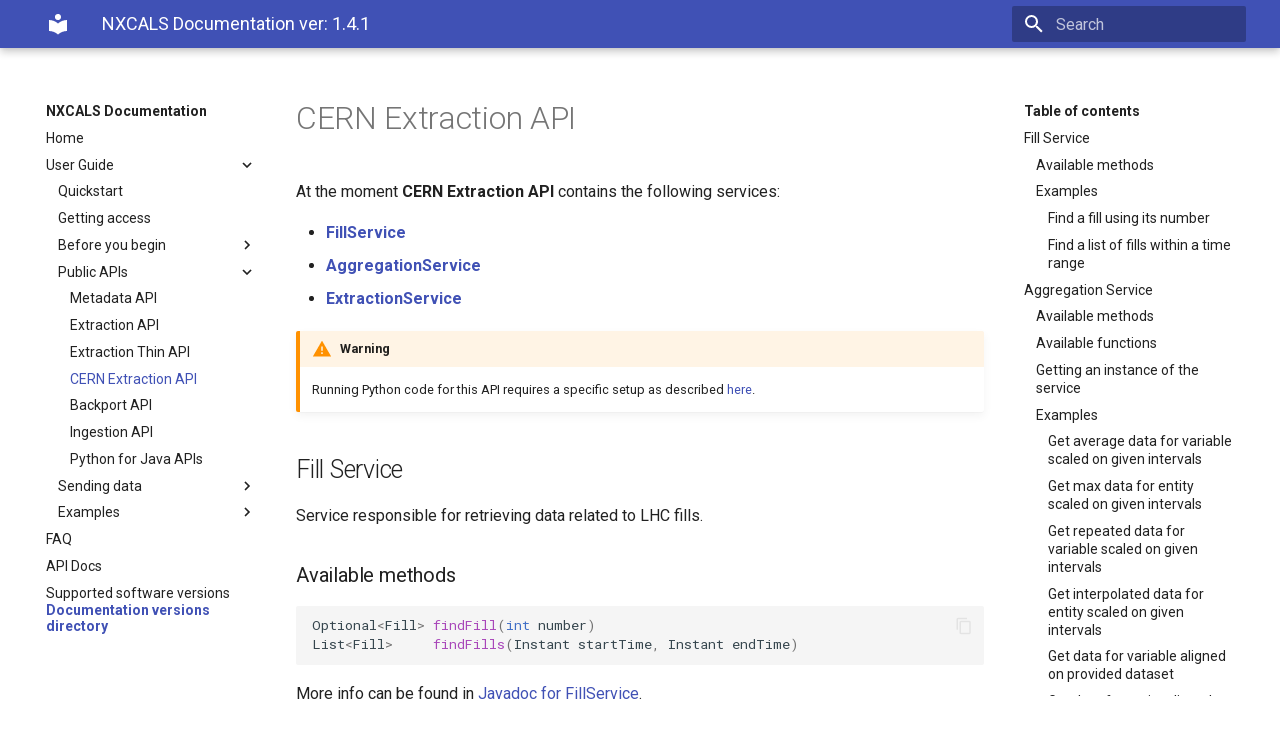

--- FILE ---
content_type: text/html; charset=UTF-8
request_url: https://nxcals-docs.web.cern.ch/1.4.1/user-guide/cern-extraction-api/
body_size: 264521
content:

<!doctype html>
<html lang="en" class="no-js">
  <head>
    
      <meta charset="utf-8">
      <meta name="viewport" content="width=device-width,initial-scale=1">
      
      
      
      
      <link rel="shortcut icon" href="../../assets/images/favicon.png">
      <meta name="generator" content="mkdocs-1.1.2, mkdocs-material-6.2.8">
    
    
      
        <title>CERN Extraction API - NXCALS Documentation</title>
      
    
    
      <link rel="stylesheet" href="../../assets/stylesheets/main.cb6bc1d0.min.css">
      
        
        <link rel="stylesheet" href="../../assets/stylesheets/palette.39b8e14a.min.css">
        
      
    
    
    
      
        
        <link rel="preconnect" href="https://fonts.gstatic.com" crossorigin>
        <link rel="stylesheet" href="https://fonts.googleapis.com/css?family=Roboto:300,400,400i,700%7CRoboto+Mono&display=fallback">
        <style>body,input{font-family:"Roboto",-apple-system,BlinkMacSystemFont,Helvetica,Arial,sans-serif}code,kbd,pre{font-family:"Roboto Mono",SFMono-Regular,Consolas,Menlo,monospace}</style>
      
    
    
    
      <link rel="stylesheet" href="../../tabs.css">
    
      <link rel="stylesheet" href="../../links.css">
    
    
      
    
    
  </head>
  
  
    
    
    
    
    
    <body dir="ltr" data-md-color-scheme="" data-md-color-primary="none" data-md-color-accent="none">
      
  
    
    <input class="md-toggle" data-md-toggle="drawer" type="checkbox" id="__drawer" autocomplete="off">
    <input class="md-toggle" data-md-toggle="search" type="checkbox" id="__search" autocomplete="off">
    <label class="md-overlay" for="__drawer"></label>
    <div data-md-component="skip">
      
        
        <a href="#cern-extraction-api" class="md-skip">
          Skip to content
        </a>
      
    </div>
    <div data-md-component="announce">
      
    </div>
    


<header class="md-header" data-md-component="header">
    <nav class="md-header-nav md-grid" aria-label="Header">
        <a href="../.." title="NXCALS Documentation" class="md-header-nav__button md-logo" aria-label="NXCALS Documentation">
            
  
  <svg xmlns="http://www.w3.org/2000/svg" viewBox="0 0 24 24"><path d="M12 8a3 3 0 003-3 3 3 0 00-3-3 3 3 0 00-3 3 3 3 0 003 3m0 3.54C9.64 9.35 6.5 8 3 8v11c3.5 0 6.64 1.35 9 3.54 2.36-2.19 5.5-3.54 9-3.54V8c-3.5 0-6.64 1.35-9 3.54z"/></svg>

        </a>
        <label class="md-header-nav__button md-icon" for="__drawer">
            <svg xmlns="http://www.w3.org/2000/svg" viewBox="0 0 24 24"><path d="M3 6h18v2H3V6m0 5h18v2H3v-2m0 5h18v2H3v-2z"/></svg>
        </label>
        <div class="md-header-nav__title" data-md-component="header-title">
            
            <div class="md-header-nav__ellipsis">
          <span class="md-header-nav__topic md-ellipsis">
            NXCALS Documentation ver: 1.4.1
          </span>
                <span class="md-header-nav__topic md-ellipsis">
            
              CERN Extraction API
            
          </span>
            </div>
            
        </div>
        
        <label class="md-header-nav__button md-icon" for="__search">
            <svg xmlns="http://www.w3.org/2000/svg" viewBox="0 0 24 24"><path d="M9.5 3A6.5 6.5 0 0116 9.5c0 1.61-.59 3.09-1.56 4.23l.27.27h.79l5 5-1.5 1.5-5-5v-.79l-.27-.27A6.516 6.516 0 019.5 16 6.5 6.5 0 013 9.5 6.5 6.5 0 019.5 3m0 2C7 5 5 7 5 9.5S7 14 9.5 14 14 12 14 9.5 12 5 9.5 5z"/></svg>
        </label>
        
<div class="md-search" data-md-component="search" role="dialog">
  <label class="md-search__overlay" for="__search"></label>
  <div class="md-search__inner" role="search">
    <form class="md-search__form" name="search">
      <input type="text" class="md-search__input" name="query" aria-label="Search" placeholder="Search" autocapitalize="off" autocorrect="off" autocomplete="off" spellcheck="false" data-md-component="search-query" data-md-state="active" required>
      <label class="md-search__icon md-icon" for="__search">
        <svg xmlns="http://www.w3.org/2000/svg" viewBox="0 0 24 24"><path d="M9.5 3A6.5 6.5 0 0116 9.5c0 1.61-.59 3.09-1.56 4.23l.27.27h.79l5 5-1.5 1.5-5-5v-.79l-.27-.27A6.516 6.516 0 019.5 16 6.5 6.5 0 013 9.5 6.5 6.5 0 019.5 3m0 2C7 5 5 7 5 9.5S7 14 9.5 14 14 12 14 9.5 12 5 9.5 5z"/></svg>
        <svg xmlns="http://www.w3.org/2000/svg" viewBox="0 0 24 24"><path d="M20 11v2H8l5.5 5.5-1.42 1.42L4.16 12l7.92-7.92L13.5 5.5 8 11h12z"/></svg>
      </label>
      <button type="reset" class="md-search__icon md-icon" aria-label="Clear" data-md-component="search-reset" tabindex="-1">
        <svg xmlns="http://www.w3.org/2000/svg" viewBox="0 0 24 24"><path d="M19 6.41L17.59 5 12 10.59 6.41 5 5 6.41 10.59 12 5 17.59 6.41 19 12 13.41 17.59 19 19 17.59 13.41 12 19 6.41z"/></svg>
      </button>
    </form>
    <div class="md-search__output">
      <div class="md-search__scrollwrap" data-md-scrollfix>
        <div class="md-search-result" data-md-component="search-result">
          <div class="md-search-result__meta">
            Initializing search
          </div>
          <ol class="md-search-result__list"></ol>
        </div>
      </div>
    </div>
  </div>
</div>
        
        
    </nav>
</header>

    <div class="md-container" data-md-component="container">
      
      
        
      
      <main class="md-main" data-md-component="main">
        <div class="md-main__inner md-grid">
          

<div class="md-sidebar md-sidebar--primary" data-md-component="navigation">
    <div class="md-sidebar__scrollwrap">
        <div class="md-sidebar__inner">
            




<nav class="md-nav md-nav--primary" aria-label="Navigation" data-md-level="0">
  <label class="md-nav__title" for="__drawer">
    <a href="../.." title="NXCALS Documentation" class="md-nav__button md-logo" aria-label="NXCALS Documentation">
      
  
  <svg xmlns="http://www.w3.org/2000/svg" viewBox="0 0 24 24"><path d="M12 8a3 3 0 003-3 3 3 0 00-3-3 3 3 0 00-3 3 3 3 0 003 3m0 3.54C9.64 9.35 6.5 8 3 8v11c3.5 0 6.64 1.35 9 3.54 2.36-2.19 5.5-3.54 9-3.54V8c-3.5 0-6.64 1.35-9 3.54z"/></svg>

    </a>
    NXCALS Documentation
  </label>
  
  <ul class="md-nav__list" data-md-scrollfix>
    
      
      
      

  
  
  
    <li class="md-nav__item">
      <a href="../.." class="md-nav__link">
        Home
      </a>
    </li>
  

    
      
      
      

  
  
    
  
  
    
    <li class="md-nav__item md-nav__item--active md-nav__item--nested">
      
      
        <input class="md-nav__toggle md-toggle" data-md-toggle="nav-2" type="checkbox" id="nav-2" checked>
      
      <label class="md-nav__link" for="nav-2">
        User Guide
        <span class="md-nav__icon md-icon"></span>
      </label>
      <nav class="md-nav" aria-label="User Guide" data-md-level="1">
        <label class="md-nav__title" for="nav-2">
          <span class="md-nav__icon md-icon"></span>
          User Guide
        </label>
        <ul class="md-nav__list" data-md-scrollfix>
          
          
            
  
  
  
    <li class="md-nav__item">
      <a href="../data-access/quickstart/" class="md-nav__link">
        Quickstart
      </a>
    </li>
  

          
            
  
  
  
    <li class="md-nav__item">
      <a href="../data-access/nxcals-access-request/" class="md-nav__link">
        Getting access
      </a>
    </li>
  

          
            
  
  
  
    
    <li class="md-nav__item md-nav__item--nested">
      
      
        <input class="md-nav__toggle md-toggle" data-md-toggle="nav-2-3" type="checkbox" id="nav-2-3" >
      
      <label class="md-nav__link" for="nav-2-3">
        Before you begin
        <span class="md-nav__icon md-icon"></span>
      </label>
      <nav class="md-nav" aria-label="Before you begin" data-md-level="2">
        <label class="md-nav__title" for="nav-2-3">
          <span class="md-nav__icon md-icon"></span>
          Before you begin
        </label>
        <ul class="md-nav__list" data-md-scrollfix>
          
          
            
  
  
  
    <li class="md-nav__item">
      <a href="../data-access/authentication/" class="md-nav__link">
        Authentication methods
      </a>
    </li>
  

          
            
  
  
  
    <li class="md-nav__item">
      <a href="../environment/" class="md-nav__link">
        Environment settings
      </a>
    </li>
  

          
            
  
  
  
    <li class="md-nav__item">
      <a href="../spark-session/" class="md-nav__link">
        Spark session creation
      </a>
    </li>
  

          
            
  
  
  
    <li class="md-nav__item">
      <a href="../spark-tuning/" class="md-nav__link">
        Spark tuning
      </a>
    </li>
  

          
            
  
  
  
    <li class="md-nav__item">
      <a href="../data-access/access-methods/" class="md-nav__link">
        Data extraction methods
      </a>
    </li>
  

          
            
  
  
  
    
    <li class="md-nav__item md-nav__item--nested">
      
      
        <input class="md-nav__toggle md-toggle" data-md-toggle="nav-2-3-6" type="checkbox" id="nav-2-3-6" >
      
      <label class="md-nav__link" for="nav-2-3-6">
        Setting up Python
        <span class="md-nav__icon md-icon"></span>
      </label>
      <nav class="md-nav" aria-label="Setting up Python" data-md-level="3">
        <label class="md-nav__title" for="nav-2-3-6">
          <span class="md-nav__icon md-icon"></span>
          Setting up Python
        </label>
        <ul class="md-nav__list" data-md-scrollfix>
          
          
            
  
  
  
    <li class="md-nav__item">
      <a href="../python-environments/" class="md-nav__link">
        Overview
      </a>
    </li>
  

          
            
  
  
  
    <li class="md-nav__item">
      <a href="../swan/swan-session/" class="md-nav__link">
        Using SWAN
      </a>
    </li>
  

          
            
  
  
  
    <li class="md-nav__item">
      <a href="../using-lxplus/" class="md-nav__link">
        Using LXPLUS
      </a>
    </li>
  

          
        </ul>
      </nav>
    </li>
  

          
            
  
  
  
    <li class="md-nav__item">
      <a href="../using-spark-bundle/" class="md-nav__link">
        Using Spark bundle
      </a>
    </li>
  

          
        </ul>
      </nav>
    </li>
  

          
            
  
  
    
  
  
    
    <li class="md-nav__item md-nav__item--active md-nav__item--nested">
      
      
        <input class="md-nav__toggle md-toggle" data-md-toggle="nav-2-4" type="checkbox" id="nav-2-4" checked>
      
      <label class="md-nav__link" for="nav-2-4">
        Public APIs
        <span class="md-nav__icon md-icon"></span>
      </label>
      <nav class="md-nav" aria-label="Public APIs" data-md-level="2">
        <label class="md-nav__title" for="nav-2-4">
          <span class="md-nav__icon md-icon"></span>
          Public APIs
        </label>
        <ul class="md-nav__list" data-md-scrollfix>
          
          
            
  
  
  
    <li class="md-nav__item">
      <a href="../metadata-api/" class="md-nav__link">
        Metadata API
      </a>
    </li>
  

          
            
  
  
  
    <li class="md-nav__item">
      <a href="../extraction-api/" class="md-nav__link">
        Extraction API
      </a>
    </li>
  

          
            
  
  
  
    <li class="md-nav__item">
      <a href="../extraction-api-thin/" class="md-nav__link">
        Extraction Thin API
      </a>
    </li>
  

          
            
  
  
    
  
  
    <li class="md-nav__item md-nav__item--active">
      
      <input class="md-nav__toggle md-toggle" data-md-toggle="toc" type="checkbox" id="__toc">
      
        
      
      
        <label class="md-nav__link md-nav__link--active" for="__toc">
          CERN Extraction API
          <span class="md-nav__icon md-icon"></span>
        </label>
      
      <a href="./" class="md-nav__link md-nav__link--active">
        CERN Extraction API
      </a>
      
        
<nav class="md-nav md-nav--secondary" aria-label="Table of contents">
  
  
    
  
  
    <label class="md-nav__title" for="__toc">
      <span class="md-nav__icon md-icon"></span>
      Table of contents
    </label>
    <ul class="md-nav__list" data-md-scrollfix>
      
        <li class="md-nav__item">
  <a href="#fill-service" class="md-nav__link">
    Fill Service
  </a>
  
    <nav class="md-nav" aria-label="Fill Service">
      <ul class="md-nav__list">
        
          <li class="md-nav__item">
  <a href="#available-methods" class="md-nav__link">
    Available methods
  </a>
  
</li>
        
          <li class="md-nav__item">
  <a href="#examples" class="md-nav__link">
    Examples
  </a>
  
    <nav class="md-nav" aria-label="Examples">
      <ul class="md-nav__list">
        
          <li class="md-nav__item">
  <a href="#find-a-fill-using-its-number" class="md-nav__link">
    Find a fill using its number
  </a>
  
</li>
        
          <li class="md-nav__item">
  <a href="#find-a-list-of-fills-within-a-time-range" class="md-nav__link">
    Find a list of fills within a time range
  </a>
  
</li>
        
      </ul>
    </nav>
  
</li>
        
      </ul>
    </nav>
  
</li>
      
        <li class="md-nav__item">
  <a href="#aggregation-service" class="md-nav__link">
    Aggregation Service
  </a>
  
    <nav class="md-nav" aria-label="Aggregation Service">
      <ul class="md-nav__list">
        
          <li class="md-nav__item">
  <a href="#available-methods_1" class="md-nav__link">
    Available methods
  </a>
  
</li>
        
          <li class="md-nav__item">
  <a href="#available-functions" class="md-nav__link">
    Available functions
  </a>
  
</li>
        
          <li class="md-nav__item">
  <a href="#getting-an-instance-of-the-service" class="md-nav__link">
    Getting an instance of the service
  </a>
  
</li>
        
          <li class="md-nav__item">
  <a href="#examples_1" class="md-nav__link">
    Examples
  </a>
  
    <nav class="md-nav" aria-label="Examples">
      <ul class="md-nav__list">
        
          <li class="md-nav__item">
  <a href="#get-average-data-for-variable-scaled-on-given-intervals" class="md-nav__link">
    Get average data for variable scaled on given intervals
  </a>
  
</li>
        
          <li class="md-nav__item">
  <a href="#get-max-data-for-entity-scaled-on-given-intervals" class="md-nav__link">
    Get max data for entity scaled on given intervals
  </a>
  
</li>
        
          <li class="md-nav__item">
  <a href="#get-repeated-data-for-variable-scaled-on-given-intervals" class="md-nav__link">
    Get repeated data for variable scaled on given intervals
  </a>
  
</li>
        
          <li class="md-nav__item">
  <a href="#get-interpolated-data-for-entity-scaled-on-given-intervals" class="md-nav__link">
    Get interpolated data for entity scaled on given intervals
  </a>
  
</li>
        
          <li class="md-nav__item">
  <a href="#get-data-for-variable-aligned-on-provided-dataset" class="md-nav__link">
    Get data for variable aligned on provided dataset
  </a>
  
</li>
        
          <li class="md-nav__item">
  <a href="#get-data-for-entity-aligned-on-provided-dataset" class="md-nav__link">
    Get data for entity aligned on provided dataset
  </a>
  
</li>
        
      </ul>
    </nav>
  
</li>
        
      </ul>
    </nav>
  
</li>
      
        <li class="md-nav__item">
  <a href="#extraction-service" class="md-nav__link">
    Extraction Service
  </a>
  
    <nav class="md-nav" aria-label="Extraction Service">
      <ul class="md-nav__list">
        
          <li class="md-nav__item">
  <a href="#available-methods_2" class="md-nav__link">
    Available methods
  </a>
  
</li>
        
          <li class="md-nav__item">
  <a href="#available-lookup-strategies" class="md-nav__link">
    Available lookup strategies
  </a>
  
</li>
        
          <li class="md-nav__item">
  <a href="#getting-an-instance-of-the-service_1" class="md-nav__link">
    Getting an instance of the service
  </a>
  
</li>
        
          <li class="md-nav__item">
  <a href="#examples_2" class="md-nav__link">
    Examples
  </a>
  
    <nav class="md-nav" aria-label="Examples">
      <ul class="md-nav__list">
        
          <li class="md-nav__item">
  <a href="#get-data-for-variable-but-do-not-perform-lookup-if-data-exists" class="md-nav__link">
    Get data for variable, but do not perform lookup, if data exists
  </a>
  
</li>
        
          <li class="md-nav__item">
  <a href="#get-data-for-variable-and-perform-lookup-regardless-if-data-exists" class="md-nav__link">
    Get data for variable and perform lookup regardless if data exists
  </a>
  
</li>
        
          <li class="md-nav__item">
  <a href="#get-data-for-entity-but-do-not-perform-lookup-if-data-exists" class="md-nav__link">
    Get data for entity, but do not perform lookup, if data exists
  </a>
  
</li>
        
          <li class="md-nav__item">
  <a href="#get-data-for-entity-and-perform-lookup-regardless-if-data-exists" class="md-nav__link">
    Get data for entity and perform lookup regardless if data exists
  </a>
  
</li>
        
          <li class="md-nav__item">
  <a href="#get-data-for-entity-and-perform-lookup-with-custom-lookup-duration" class="md-nav__link">
    Get data for entity and perform lookup with custom lookup duration
  </a>
  
</li>
        
      </ul>
    </nav>
  
</li>
        
      </ul>
    </nav>
  
</li>
      
    </ul>
  
</nav>
      
    </li>
  

          
            
  
  
  
    <li class="md-nav__item">
      <a href="../backport-api/" class="md-nav__link">
        Backport API
      </a>
    </li>
  

          
            
  
  
  
    <li class="md-nav__item">
      <a href="../ingestion-api/" class="md-nav__link">
        Ingestion API
      </a>
    </li>
  

          
            
  
  
  
    <li class="md-nav__item">
      <a href="../data-access/py4j-jpype-installaton/" class="md-nav__link">
        Python for Java APIs
      </a>
    </li>
  

          
        </ul>
      </nav>
    </li>
  

          
            
  
  
  
    
    <li class="md-nav__item md-nav__item--nested">
      
      
        <input class="md-nav__toggle md-toggle" data-md-toggle="nav-2-5" type="checkbox" id="nav-2-5" >
      
      <label class="md-nav__link" for="nav-2-5">
        Sending data
        <span class="md-nav__icon md-icon"></span>
      </label>
      <nav class="md-nav" aria-label="Sending data" data-md-level="2">
        <label class="md-nav__title" for="nav-2-5">
          <span class="md-nav__icon md-icon"></span>
          Sending data
        </label>
        <ul class="md-nav__list" data-md-scrollfix>
          
          
            
  
  
  
    <li class="md-nav__item">
      <a href="../using-ingestion-api/" class="md-nav__link">
        Using Ingestion API directly
      </a>
    </li>
  

          
            
  
  
  
    
    <li class="md-nav__item md-nav__item--nested">
      
      
        <input class="md-nav__toggle md-toggle" data-md-toggle="nav-2-5-2" type="checkbox" id="nav-2-5-2" >
      
      <label class="md-nav__link" for="nav-2-5-2">
        Using existing datasources
        <span class="md-nav__icon md-icon"></span>
      </label>
      <nav class="md-nav" aria-label="Using existing datasources" data-md-level="3">
        <label class="md-nav__title" for="nav-2-5-2">
          <span class="md-nav__icon md-icon"></span>
          Using existing datasources
        </label>
        <ul class="md-nav__list" data-md-scrollfix>
          
          
            
  
  
  
    <li class="md-nav__item">
      <a href="../logging-subscription/how-to-send-data/" class="md-nav__link">
        Selecting datasource
      </a>
    </li>
  

          
            
  
  
  
    <li class="md-nav__item">
      <a href="../data-access/CMW/ccde-access-request/" class="md-nav__link">
        CCDE access request
      </a>
    </li>
  

          
            
  
  
  
    <li class="md-nav__item">
      <a href="../logging-subscription/cmw-subscription-registration/" class="md-nav__link">
        CMW subcriptions registration
      </a>
    </li>
  

          
        </ul>
      </nav>
    </li>
  

          
        </ul>
      </nav>
    </li>
  

          
            
  
  
  
    
    <li class="md-nav__item md-nav__item--nested">
      
      
        <input class="md-nav__toggle md-toggle" data-md-toggle="nav-2-6" type="checkbox" id="nav-2-6" >
      
      <label class="md-nav__link" for="nav-2-6">
        Examples
        <span class="md-nav__icon md-icon"></span>
      </label>
      <nav class="md-nav" aria-label="Examples" data-md-level="2">
        <label class="md-nav__title" for="nav-2-6">
          <span class="md-nav__icon md-icon"></span>
          Examples
        </label>
        <ul class="md-nav__list" data-md-scrollfix>
          
          
            
  
  
  
    
    <li class="md-nav__item md-nav__item--nested">
      
      
        <input class="md-nav__toggle md-toggle" data-md-toggle="nav-2-6-1" type="checkbox" id="nav-2-6-1" >
      
      <label class="md-nav__link" for="nav-2-6-1">
        Java Examples Project
        <span class="md-nav__icon md-icon"></span>
      </label>
      <nav class="md-nav" aria-label="Java Examples Project" data-md-level="3">
        <label class="md-nav__title" for="nav-2-6-1">
          <span class="md-nav__icon md-icon"></span>
          Java Examples Project
        </label>
        <ul class="md-nav__list" data-md-scrollfix>
          
          
            
  
  
  
    <li class="md-nav__item">
      <a href="../examples-project/examples-project/" class="md-nav__link">
        Quick guide
      </a>
    </li>
  

          
            
  
  
  
    <li class="md-nav__item">
      <a href="../examples-project/examples-extraction/" class="md-nav__link">
        Using Extraction API
      </a>
    </li>
  

          
            
  
  
  
    <li class="md-nav__item">
      <a href="../examples-project/examples-ingestion/" class="md-nav__link">
        Using Ingestion API
      </a>
    </li>
  

          
            
  
  
  
    <li class="md-nav__item">
      <a href="../examples-project/examples-backport/" class="md-nav__link">
        Using Backport API
      </a>
    </li>
  

          
            
  
  
  
    <li class="md-nav__item">
      <a href="../examples-project/examples-extraction-thin/" class="md-nav__link">
        Using Thin API (via Spark server)
      </a>
    </li>
  

          
        </ul>
      </nav>
    </li>
  

          
            
  
  
  
    <li class="md-nav__item">
      <a href="../examples/cals-equivalent-calls/" class="md-nav__link">
        CALS equivalent Spark calls
      </a>
    </li>
  

          
            
  
  
  
    <li class="md-nav__item">
      <a href="../examples/cmw-queries/" class="md-nav__link">
        Introduction to CMW specific queries
      </a>
    </li>
  

          
            
  
  
  
    <li class="md-nav__item">
      <a href="../examples/generic-queries/" class="md-nav__link">
        Building generic queries
      </a>
    </li>
  

          
            
  
  
  
    <li class="md-nav__item">
      <a href="../examples/timestamps/" class="md-nav__link">
        Working with timestamps
      </a>
    </li>
  

          
            
  
  
  
    <li class="md-nav__item">
      <a href="../examples/udf-python/" class="md-nav__link">
        Defining UDF functions
      </a>
    </li>
  

          
            
  
  
  
    <li class="md-nav__item">
      <a href="../examples/df-with-sqlapi-example/" class="md-nav__link">
        Spark SQL & DataFrame APIs
      </a>
    </li>
  

          
            
  
  
  
    <li class="md-nav__item">
      <a href="../examples/field-types/" class="md-nav__link">
        Extracting field types
      </a>
    </li>
  

          
            
  
  
  
    <li class="md-nav__item">
      <a href="../examples/multiple-schemas/" class="md-nav__link">
        Multiple schemas data extraction
      </a>
    </li>
  

          
            
  
  
  
    <li class="md-nav__item">
      <a href="../examples/standalone-app/" class="md-nav__link">
        Standalone application
      </a>
    </li>
  

          
            
  
  
  
    <li class="md-nav__item">
      <a href="../examples/vector_contexts/" class="md-nav__link">
        Working with vector contexts
      </a>
    </li>
  

          
            
  
  
  
    <li class="md-nav__item">
      <a href="../examples/fundamentals/" class="md-nav__link">
        Working with fundamentals data
      </a>
    </li>
  

          
            
  
  
  
    <li class="md-nav__item">
      <a href="../examples/snapshots/" class="md-nav__link">
        Working with snapshots and variable lists
      </a>
    </li>
  

          
        </ul>
      </nav>
    </li>
  

          
        </ul>
      </nav>
    </li>
  

    
      
      
      

  
  
  
    <li class="md-nav__item">
      <a href="../faq/" class="md-nav__link">
        FAQ
      </a>
    </li>
  

    
      
      
      

  
  
  
    <li class="md-nav__item">
      <a href="../api-documentation/" class="md-nav__link">
        API Docs
      </a>
    </li>
  

    
      
      
      

  
  
  
    <li class="md-nav__item">
      <a href="../supported-software-versions/" class="md-nav__link">
        Supported software versions
      </a>
    </li>
  

    
  </ul>
</nav>
            <ul class="md-nav__list">
                <li class="md-nav__item"/>
                <a href="/versions.html" class="md-nav__link-big" title="Back to documentation versions directory">Documentation versions directory</a>
                </li>
            </ul>
        </div>
    </div>
</div>


<div class="md-sidebar md-sidebar--secondary" data-md-component="toc">
    <div class="md-sidebar__scrollwrap">
        <div class="md-sidebar__inner">
            
<nav class="md-nav md-nav--secondary" aria-label="Table of contents">
  
  
    
  
  
    <label class="md-nav__title" for="__toc">
      <span class="md-nav__icon md-icon"></span>
      Table of contents
    </label>
    <ul class="md-nav__list" data-md-scrollfix>
      
        <li class="md-nav__item">
  <a href="#fill-service" class="md-nav__link">
    Fill Service
  </a>
  
    <nav class="md-nav" aria-label="Fill Service">
      <ul class="md-nav__list">
        
          <li class="md-nav__item">
  <a href="#available-methods" class="md-nav__link">
    Available methods
  </a>
  
</li>
        
          <li class="md-nav__item">
  <a href="#examples" class="md-nav__link">
    Examples
  </a>
  
    <nav class="md-nav" aria-label="Examples">
      <ul class="md-nav__list">
        
          <li class="md-nav__item">
  <a href="#find-a-fill-using-its-number" class="md-nav__link">
    Find a fill using its number
  </a>
  
</li>
        
          <li class="md-nav__item">
  <a href="#find-a-list-of-fills-within-a-time-range" class="md-nav__link">
    Find a list of fills within a time range
  </a>
  
</li>
        
      </ul>
    </nav>
  
</li>
        
      </ul>
    </nav>
  
</li>
      
        <li class="md-nav__item">
  <a href="#aggregation-service" class="md-nav__link">
    Aggregation Service
  </a>
  
    <nav class="md-nav" aria-label="Aggregation Service">
      <ul class="md-nav__list">
        
          <li class="md-nav__item">
  <a href="#available-methods_1" class="md-nav__link">
    Available methods
  </a>
  
</li>
        
          <li class="md-nav__item">
  <a href="#available-functions" class="md-nav__link">
    Available functions
  </a>
  
</li>
        
          <li class="md-nav__item">
  <a href="#getting-an-instance-of-the-service" class="md-nav__link">
    Getting an instance of the service
  </a>
  
</li>
        
          <li class="md-nav__item">
  <a href="#examples_1" class="md-nav__link">
    Examples
  </a>
  
    <nav class="md-nav" aria-label="Examples">
      <ul class="md-nav__list">
        
          <li class="md-nav__item">
  <a href="#get-average-data-for-variable-scaled-on-given-intervals" class="md-nav__link">
    Get average data for variable scaled on given intervals
  </a>
  
</li>
        
          <li class="md-nav__item">
  <a href="#get-max-data-for-entity-scaled-on-given-intervals" class="md-nav__link">
    Get max data for entity scaled on given intervals
  </a>
  
</li>
        
          <li class="md-nav__item">
  <a href="#get-repeated-data-for-variable-scaled-on-given-intervals" class="md-nav__link">
    Get repeated data for variable scaled on given intervals
  </a>
  
</li>
        
          <li class="md-nav__item">
  <a href="#get-interpolated-data-for-entity-scaled-on-given-intervals" class="md-nav__link">
    Get interpolated data for entity scaled on given intervals
  </a>
  
</li>
        
          <li class="md-nav__item">
  <a href="#get-data-for-variable-aligned-on-provided-dataset" class="md-nav__link">
    Get data for variable aligned on provided dataset
  </a>
  
</li>
        
          <li class="md-nav__item">
  <a href="#get-data-for-entity-aligned-on-provided-dataset" class="md-nav__link">
    Get data for entity aligned on provided dataset
  </a>
  
</li>
        
      </ul>
    </nav>
  
</li>
        
      </ul>
    </nav>
  
</li>
      
        <li class="md-nav__item">
  <a href="#extraction-service" class="md-nav__link">
    Extraction Service
  </a>
  
    <nav class="md-nav" aria-label="Extraction Service">
      <ul class="md-nav__list">
        
          <li class="md-nav__item">
  <a href="#available-methods_2" class="md-nav__link">
    Available methods
  </a>
  
</li>
        
          <li class="md-nav__item">
  <a href="#available-lookup-strategies" class="md-nav__link">
    Available lookup strategies
  </a>
  
</li>
        
          <li class="md-nav__item">
  <a href="#getting-an-instance-of-the-service_1" class="md-nav__link">
    Getting an instance of the service
  </a>
  
</li>
        
          <li class="md-nav__item">
  <a href="#examples_2" class="md-nav__link">
    Examples
  </a>
  
    <nav class="md-nav" aria-label="Examples">
      <ul class="md-nav__list">
        
          <li class="md-nav__item">
  <a href="#get-data-for-variable-but-do-not-perform-lookup-if-data-exists" class="md-nav__link">
    Get data for variable, but do not perform lookup, if data exists
  </a>
  
</li>
        
          <li class="md-nav__item">
  <a href="#get-data-for-variable-and-perform-lookup-regardless-if-data-exists" class="md-nav__link">
    Get data for variable and perform lookup regardless if data exists
  </a>
  
</li>
        
          <li class="md-nav__item">
  <a href="#get-data-for-entity-but-do-not-perform-lookup-if-data-exists" class="md-nav__link">
    Get data for entity, but do not perform lookup, if data exists
  </a>
  
</li>
        
          <li class="md-nav__item">
  <a href="#get-data-for-entity-and-perform-lookup-regardless-if-data-exists" class="md-nav__link">
    Get data for entity and perform lookup regardless if data exists
  </a>
  
</li>
        
          <li class="md-nav__item">
  <a href="#get-data-for-entity-and-perform-lookup-with-custom-lookup-duration" class="md-nav__link">
    Get data for entity and perform lookup with custom lookup duration
  </a>
  
</li>
        
      </ul>
    </nav>
  
</li>
        
      </ul>
    </nav>
  
</li>
      
    </ul>
  
</nav>
        </div>
    </div>
</div>


          <div class="md-content">
            <article class="md-content__inner md-typeset">
              
                
                
                <h1 id="cern-extraction-api">CERN Extraction API</h1>
<p>At the moment <strong>CERN Extraction API</strong> contains the following services:</p>
<ul>
<li><a href="#fill_service"><strong>FillService</strong></a></li>
<li><a href="#aggregation_service"><strong>AggregationService</strong></a></li>
<li><a href="#extraction_service"><strong>ExtractionService</strong></a></li>
</ul>
<div class="admonition warning">
<p class="admonition-title">Warning</p>
<p>Running Python code for this API requires a specific setup as described <a href="../data-access/py4j-jpype-installaton/">here</a>.</p>
</div>
<p><a name="system_service"></a></p>
<p><a name="fill_service"></a></p>
<h2 id="fill-service">Fill Service</h2>
<p>Service responsible for retrieving data related to LHC fills. </p>
<h3 id="available-methods">Available methods</h3>
<p><div class="highlight"><pre><span></span><code><span class="n">Optional</span><span class="o">&lt;</span><span class="n">Fill</span><span class="o">&gt;</span> <span class="nf">findFill</span><span class="p">(</span><span class="kt">int</span> <span class="n">number</span><span class="p">)</span> 
<span class="n">List</span><span class="o">&lt;</span><span class="n">Fill</span><span class="o">&gt;</span>     <span class="nf">findFills</span><span class="p">(</span><span class="n">Instant</span> <span class="n">startTime</span><span class="p">,</span> <span class="n">Instant</span> <span class="n">endTime</span><span class="p">)</span>
</code></pre></div>
More info can be found in <a href="../../java-docs/cern/nxcals/api/custom/service/FillService.html">Javadoc for FillService</a>.  </p>
<h3 id="examples">Examples</h3>
<h4 id="find-a-fill-using-its-number">Find a fill using its number</h4>
<p>First step consist of obtaining instance of FillService using Spark session:</p>
<div class="tabbed-set" data-tabs="1:3"><input checked="checked" id="__tabbed_1_1" name="__tabbed_1" type="radio" /><label for="__tabbed_1_1">Java</label><div class="tabbed-content">
<div class="highlight"><pre><span></span><code><span class="n">SparkConf</span> <span class="n">sparkConf</span> <span class="o">=</span> <span class="k">new</span> <span class="n">SparkConf</span><span class="p">().</span><span class="na">setMaster</span><span class="p">(</span><span class="s">&quot;local[*]&quot;</span><span class="p">).</span><span class="na">setAppName</span><span class="p">(</span><span class="s">&quot;MY_APP&quot;</span><span class="p">);</span>
<span class="n">SparkSession</span> <span class="n">session</span> <span class="o">=</span> <span class="n">SparkSession</span><span class="p">.</span><span class="na">builder</span><span class="p">().</span><span class="na">config</span><span class="p">(</span><span class="n">sparkConf</span><span class="p">).</span><span class="na">getOrCreate</span><span class="p">();</span>

<span class="n">FillService</span> <span class="n">fillService</span> <span class="o">=</span> <span class="n">Services</span><span class="p">.</span><span class="na">newInstance</span><span class="p">(</span><span class="n">session</span><span class="p">).</span><span class="na">fillService</span><span class="p">();</span>
</code></pre></div>
</div>
<input id="__tabbed_1_2" name="__tabbed_1" type="radio" /><label for="__tabbed_1_2">Python (Py4J/SWAN)</label><div class="tabbed-content">
<div class="highlight"><pre><span></span><code><span class="kn">from</span> <span class="nn">nxcals.spark_session_builder</span> <span class="kn">import</span> <span class="n">get_or_create</span> <span class="c1"># on swan create spark session from UI (star icon)</span>
<span class="n">spark</span> <span class="o">=</span> <span class="n">get_or_create</span><span class="p">()</span>

<span class="n">Services</span> <span class="o">=</span> <span class="n">spark</span><span class="o">.</span><span class="n">_jvm</span><span class="o">.</span><span class="n">cern</span><span class="o">.</span><span class="n">nxcals</span><span class="o">.</span><span class="n">api</span><span class="o">.</span><span class="n">custom</span><span class="o">.</span><span class="n">service</span><span class="o">.</span><span class="n">Services</span>

<span class="n">fillService</span> <span class="o">=</span> <span class="n">Services</span><span class="o">.</span><span class="n">newInstance</span><span class="p">(</span><span class="n">spark</span><span class="o">.</span><span class="n">_jsparkSession</span><span class="p">)</span><span class="o">.</span><span class="n">fillService</span><span class="p">()</span>
</code></pre></div>
</div>
<input id="__tabbed_1_3" name="__tabbed_1" type="radio" /><label for="__tabbed_1_3">Python (JPype)</label><div class="tabbed-content">
<div class="highlight"><pre><span></span><code><span class="kn">from</span> <span class="nn">cern.nxcals.api.custom.service</span> <span class="kn">import</span> <span class="n">Services</span>
<span class="kn">from</span> <span class="nn">org.apache.spark</span> <span class="kn">import</span> <span class="n">SparkConf</span>
<span class="kn">from</span> <span class="nn">org.apache.spark.sql</span> <span class="kn">import</span> <span class="n">SparkSession</span>

<span class="n">sparkConf</span> <span class="o">=</span> <span class="n">SparkConf</span><span class="p">()</span><span class="o">.</span><span class="n">setMaster</span><span class="p">(</span><span class="s2">&quot;local[*]&quot;</span><span class="p">)</span><span class="o">.</span><span class="n">setAppName</span><span class="p">(</span><span class="s2">&quot;MY_APP&quot;</span><span class="p">)</span>
<span class="n">session</span> <span class="o">=</span> <span class="n">SparkSession</span><span class="o">.</span><span class="n">builder</span><span class="p">()</span><span class="o">.</span><span class="n">config</span><span class="p">(</span><span class="n">sparkConf</span><span class="p">)</span><span class="o">.</span><span class="n">getOrCreate</span><span class="p">()</span>

<span class="n">fillService</span> <span class="o">=</span> <span class="n">Services</span><span class="o">.</span><span class="n">newInstance</span><span class="p">(</span><span class="n">session</span><span class="p">)</span><span class="o">.</span><span class="n">fillService</span><span class="p">()</span>
</code></pre></div>
</div>
</div>
<p>once the session is established one can perform data retrieval</p>
<div class="tabbed-set" data-tabs="2:3"><input checked="checked" id="__tabbed_2_1" name="__tabbed_2" type="radio" /><label for="__tabbed_2_1">Java</label><div class="tabbed-content">
<div class="highlight"><pre><span></span><code><span class="n">Fill</span> <span class="n">fill</span> <span class="o">=</span> <span class="n">fillService</span><span class="p">.</span><span class="na">findFill</span><span class="p">(</span><span class="mi">3000</span><span class="p">)</span>
        <span class="p">.</span><span class="na">orElseThrow</span><span class="p">(()</span> <span class="o">-&gt;</span> <span class="k">new</span> <span class="n">IllegalArgumentException</span><span class="p">(</span><span class="s">&quot;No such a fill&quot;</span><span class="p">));</span>

<span class="n">Utilities</span><span class="p">.</span><span class="na">printFillInfo</span><span class="p">(</span><span class="n">fill</span><span class="p">);</span>
</code></pre></div>
</div>
<input id="__tabbed_2_2" name="__tabbed_2" type="radio" /><label for="__tabbed_2_2">Python (Py4J/SWAN)</label><div class="tabbed-content">
<div class="highlight"><pre><span></span><code><span class="n">fill</span> <span class="o">=</span> <span class="n">fillService</span><span class="o">.</span><span class="n">findFill</span><span class="p">(</span><span class="mi">3000</span><span class="p">)</span>

<span class="k">if</span> <span class="n">fill</span><span class="o">.</span><span class="n">isEmpty</span><span class="p">():</span>
    <span class="k">raise</span> <span class="ne">ValueError</span><span class="p">(</span><span class="s2">&quot;No such a fill&quot;</span><span class="p">)</span>

<span class="n">Utilities</span><span class="o">.</span><span class="n">printFillInfo</span><span class="p">(</span><span class="n">fill</span><span class="o">.</span><span class="n">get</span><span class="p">())</span>
</code></pre></div>
</div>
<input id="__tabbed_2_3" name="__tabbed_2" type="radio" /><label for="__tabbed_2_3">Python (JPype)</label><div class="tabbed-content">
<div class="highlight"><pre><span></span><code><span class="n">fill</span> <span class="o">=</span> <span class="n">fillService</span><span class="o">.</span><span class="n">findFill</span><span class="p">(</span><span class="mi">3000</span><span class="p">)</span>

<span class="k">if</span> <span class="n">fill</span><span class="o">.</span><span class="n">isEmpty</span><span class="p">():</span>
    <span class="k">raise</span> <span class="ne">ValueError</span><span class="p">(</span><span class="s2">&quot;No such a fill&quot;</span><span class="p">)</span>

<span class="n">Utilities</span><span class="o">.</span><span class="n">printFillInfo</span><span class="p">(</span><span class="n">fill</span><span class="o">.</span><span class="n">get</span><span class="p">())</span>
</code></pre></div>
</div>
</div>
<p>and visualise using the code snippet:</p>
<div class="tabbed-set" data-tabs="3:2"><input checked="checked" id="__tabbed_3_1" name="__tabbed_3" type="radio" /><label for="__tabbed_3_1">Java</label><div class="tabbed-content">
<div class="highlight"><pre><span></span><code><span class="kd">class</span> <span class="nc">Utilities</span> <span class="p">{</span>

    <span class="kd">private</span> <span class="kd">static</span> <span class="kt">void</span> <span class="nf">printFillInfo</span><span class="p">(</span><span class="n">Fill</span> <span class="n">fill</span><span class="p">)</span> <span class="p">{</span>
        <span class="n">StringBuilder</span> <span class="n">outputMsg</span> <span class="o">=</span> <span class="k">new</span> <span class="n">StringBuilder</span><span class="p">();</span>
        <span class="n">StringJoiner</span> <span class="n">joiner</span> <span class="o">=</span> <span class="k">new</span> <span class="n">StringJoiner</span><span class="p">(</span><span class="s">&quot;\n&quot;</span><span class="p">);</span>

        <span class="n">outputMsg</span><span class="p">.</span><span class="na">append</span><span class="p">(</span><span class="s">&quot;Fill: &quot;</span><span class="p">).</span><span class="na">append</span><span class="p">(</span><span class="n">fill</span><span class="p">.</span><span class="na">getNumber</span><span class="p">());</span>
        <span class="n">outputMsg</span><span class="p">.</span><span class="na">append</span><span class="p">(</span><span class="s">&quot;, Validity: &quot;</span><span class="p">).</span><span class="na">append</span><span class="p">(</span><span class="n">validityToString</span><span class="p">(</span><span class="n">fill</span><span class="p">.</span><span class="na">getValidity</span><span class="p">())).</span><span class="na">append</span><span class="p">(</span><span class="s">&quot;\n&quot;</span><span class="p">);</span>

        <span class="n">List</span><span class="o">&lt;</span><span class="n">BeamMode</span><span class="o">&gt;</span> <span class="n">beamModes</span> <span class="o">=</span> <span class="n">fill</span><span class="p">.</span><span class="na">getBeamModes</span><span class="p">();</span>
        <span class="n">beamModes</span><span class="p">.</span><span class="na">forEach</span><span class="p">(</span><span class="n">b</span> <span class="o">-&gt;</span> <span class="n">outputMsg</span><span class="p">.</span><span class="na">append</span><span class="p">(</span><span class="n">addBeamModeInfo</span><span class="p">(</span><span class="n">b</span><span class="p">)));</span>

        <span class="n">System</span><span class="p">.</span><span class="na">out</span><span class="p">.</span><span class="na">println</span><span class="p">(</span><span class="n">outputMsg</span><span class="p">);</span>
    <span class="p">}</span>

    <span class="kd">private</span> <span class="kd">static</span> <span class="n">String</span> <span class="nf">addBeamModeInfo</span><span class="p">(</span><span class="n">BeamMode</span> <span class="n">beamMode</span><span class="p">)</span> <span class="p">{</span>
        <span class="k">return</span> <span class="s">&quot;\tBeam mode name: &quot;</span> <span class="o">+</span> <span class="n">beamMode</span><span class="p">.</span><span class="na">getBeamModeValue</span><span class="p">()</span> <span class="o">+</span> <span class="s">&quot;, Validity: &quot;</span> <span class="o">+</span> <span class="n">validityToString</span><span class="p">(</span><span class="n">beamMode</span><span class="p">.</span><span class="na">getValidity</span><span class="p">())</span> <span class="o">+</span> <span class="s">&quot;\n&quot;</span><span class="p">;</span>
    <span class="p">}</span>

    <span class="kd">private</span> <span class="kd">static</span> <span class="n">String</span> <span class="nf">validityToString</span><span class="p">(</span><span class="n">TimeWindow</span> <span class="n">validity</span><span class="p">)</span> <span class="p">{</span>
        <span class="k">return</span> <span class="n">validity</span><span class="p">.</span><span class="na">getStartTime</span><span class="p">()</span> <span class="o">+</span> <span class="s">&quot; &quot;</span> <span class="o">+</span> <span class="n">validity</span><span class="p">.</span><span class="na">getEndTime</span><span class="p">();</span>
    <span class="p">}</span>
<span class="p">}</span>
</code></pre></div>
</div>
<input id="__tabbed_3_2" name="__tabbed_3" type="radio" /><label for="__tabbed_3_2">Python</label><div class="tabbed-content">
<div class="highlight"><pre><span></span><code><span class="k">class</span> <span class="nc">Utilities</span><span class="p">:</span>
    <span class="nd">@staticmethod</span>
    <span class="k">def</span> <span class="nf">printFillInfo</span><span class="p">(</span><span class="n">fill</span><span class="p">):</span>
        <span class="n">outputMsg</span> <span class="o">=</span> <span class="s2">&quot;Fill: &quot;</span> <span class="o">+</span> <span class="nb">str</span><span class="p">(</span><span class="n">fill</span><span class="o">.</span><span class="n">getNumber</span><span class="p">())</span>
        <span class="n">outputMsg</span> <span class="o">+=</span> <span class="s2">&quot;, Validity: &quot;</span> <span class="o">+</span> <span class="n">Utilities</span><span class="o">.</span><span class="n">__validityToString</span><span class="p">(</span><span class="n">fill</span><span class="o">.</span><span class="n">getValidity</span><span class="p">())</span> <span class="o">+</span> <span class="s2">&quot;</span><span class="se">\n</span><span class="s2">&quot;</span>

        <span class="n">beamModes</span> <span class="o">=</span> <span class="n">fill</span><span class="o">.</span><span class="n">getBeamModes</span><span class="p">()</span>
        <span class="k">for</span> <span class="n">beamMode</span> <span class="ow">in</span> <span class="n">beamModes</span><span class="p">:</span>
            <span class="n">outputMsg</span> <span class="o">+=</span> <span class="n">Utilities</span><span class="o">.</span><span class="n">__addBeamModeInfo</span><span class="p">(</span><span class="n">beamMode</span><span class="p">)</span>

        <span class="nb">print</span><span class="p">(</span><span class="n">outputMsg</span><span class="p">)</span>

    <span class="nd">@staticmethod</span>
    <span class="k">def</span> <span class="nf">__addBeamModeInfo</span><span class="p">(</span><span class="n">beamMode</span><span class="p">):</span>
        <span class="k">return</span> <span class="s2">&quot;</span><span class="se">\t</span><span class="s2">Beam mode name: &quot;</span> <span class="o">+</span> <span class="n">beamMode</span><span class="o">.</span><span class="n">getBeamModeValue</span><span class="p">()</span> <span class="o">+</span> <span class="s2">&quot;, Validity: &quot;</span> <span class="o">+</span> <span class="n">Utilities</span><span class="o">.</span><span class="n">__validityToString</span><span class="p">(</span><span class="n">beamMode</span><span class="o">.</span><span class="n">getValidity</span><span class="p">())</span> <span class="o">+</span> <span class="s2">&quot;</span><span class="se">\n</span><span class="s2">&quot;</span>

    <span class="nd">@staticmethod</span>
    <span class="k">def</span> <span class="nf">__validityToString</span><span class="p">(</span><span class="n">validity</span><span class="p">):</span>
        <span class="k">return</span> <span class="n">validity</span><span class="o">.</span><span class="n">getStartTime</span><span class="p">()</span><span class="o">.</span><span class="n">toString</span><span class="p">()</span> <span class="o">+</span> <span class="s2">&quot; &quot;</span> <span class="o">+</span> <span class="n">validity</span><span class="o">.</span><span class="n">getEndTime</span><span class="p">()</span><span class="o">.</span><span class="n">toString</span><span class="p">()</span>
</code></pre></div>
</div>
</div>
<details class="note">
<summary>Click to see expected application output...</summary>
<div class="highlight"><pre><span></span><code>Fill: 3000, Validity: 2012-08-24T19:57:16.447Z 2012-08-25T00:06:59.143Z
    Beam mode name: INJPHYS, Validity: 2012-08-24T19:57:16.447Z 2012-08-24T19:59:48.239Z
    Beam mode name: INJPROB, Validity: 2012-08-24T19:59:48.239Z 2012-08-24T20:11:06.159Z
    Beam mode name: INJPHYS, Validity: 2012-08-24T20:11:06.159Z 2012-08-24T20:41:19.970Z
    Beam mode name: PRERAMP, Validity: 2012-08-24T20:41:19.970Z 2012-08-24T20:45:43.583Z
    Beam mode name: RAMP, Validity: 2012-08-24T20:45:43.583Z 2012-08-24T20:59:00.208Z
    Beam mode name: FLATTOP, Validity: 2012-08-24T20:59:00.208Z 2012-08-24T21:09:26.405Z
    Beam mode name: SQUEEZE, Validity: 2012-08-24T21:09:26.405Z 2012-08-24T21:27:18.544Z
    Beam mode name: ADJUST, Validity: 2012-08-24T21:27:18.544Z 2012-08-24T21:35:51.550Z
    Beam mode name: STABLE, Validity: 2012-08-24T21:35:51.550Z 2012-08-25T00:00:44.951Z
    Beam mode name: BEAMDUMP, Validity: 2012-08-25T00:00:44.951Z 2012-08-25T00:06:53.084Z
    Beam mode name: RAMPDOWN, Validity: 2012-08-25T00:06:53.084Z 2012-08-25T00:06:59.143Z
</code></pre></div>
</details>
<h4 id="find-a-list-of-fills-within-a-time-range">Find a list of fills within a time range</h4>
<div class="tabbed-set" data-tabs="4:3"><input checked="checked" id="__tabbed_4_1" name="__tabbed_4" type="radio" /><label for="__tabbed_4_1">Java</label><div class="tabbed-content">
<div class="highlight"><pre><span></span><code><span class="n">List</span><span class="o">&lt;</span><span class="n">Fill</span><span class="o">&gt;</span> <span class="n">fills</span> <span class="o">=</span> <span class="n">fillService</span><span class="p">.</span><span class="na">findFills</span><span class="p">(</span>
        <span class="n">TimeUtils</span><span class="p">.</span><span class="na">getInstantFromString</span><span class="p">(</span><span class="s">&quot;2018-04-25 00:00:00.000000000&quot;</span><span class="p">),</span>
        <span class="n">TimeUtils</span><span class="p">.</span><span class="na">getInstantFromString</span><span class="p">(</span><span class="s">&quot;2018-04-28 00:00:00.000000000&quot;</span><span class="p">)</span>
<span class="p">);</span>

<span class="n">fills</span><span class="p">.</span><span class="na">forEach</span><span class="p">(</span><span class="n">Utilities</span><span class="p">::</span><span class="n">printFillInfo</span><span class="p">);</span>
</code></pre></div>
</div>
<input id="__tabbed_4_2" name="__tabbed_4" type="radio" /><label for="__tabbed_4_2">Python (Py4J/SWAN)</label><div class="tabbed-content">
<div class="highlight"><pre><span></span><code><span class="n">TimeUtils</span> <span class="o">=</span> <span class="n">spark</span><span class="o">.</span><span class="n">_jvm</span><span class="o">.</span><span class="n">cern</span><span class="o">.</span><span class="n">nxcals</span><span class="o">.</span><span class="n">api</span><span class="o">.</span><span class="n">utils</span><span class="o">.</span><span class="n">TimeUtils</span>

<span class="n">fills</span> <span class="o">=</span> <span class="n">fillService</span><span class="o">.</span><span class="n">findFills</span><span class="p">(</span><span class="n">TimeUtils</span><span class="o">.</span><span class="n">getInstantFromString</span><span class="p">(</span><span class="s2">&quot;2018-04-25 00:00:00.000000000&quot;</span><span class="p">),</span>
    <span class="n">TimeUtils</span><span class="o">.</span><span class="n">getInstantFromString</span><span class="p">(</span><span class="s2">&quot;2018-04-28 00:00:00.000000000&quot;</span><span class="p">))</span>

<span class="k">for</span> <span class="n">fill</span> <span class="ow">in</span> <span class="n">fills</span><span class="p">:</span>
    <span class="n">Utilities</span><span class="o">.</span><span class="n">printFillInfo</span><span class="p">(</span><span class="n">fill</span><span class="p">)</span>
</code></pre></div>
</div>
<input id="__tabbed_4_3" name="__tabbed_4" type="radio" /><label for="__tabbed_4_3">Python (JPype)</label><div class="tabbed-content">
<div class="highlight"><pre><span></span><code><span class="kn">from</span> <span class="nn">cern.nxcals.api.utils</span> <span class="kn">import</span> <span class="n">TimeUtils</span>

<span class="n">fills</span> <span class="o">=</span> <span class="n">fillService</span><span class="o">.</span><span class="n">findFills</span><span class="p">(</span><span class="n">TimeUtils</span><span class="o">.</span><span class="n">getInstantFromString</span><span class="p">(</span><span class="s2">&quot;2018-04-25 00:00:00.000000000&quot;</span><span class="p">),</span>
    <span class="n">TimeUtils</span><span class="o">.</span><span class="n">getInstantFromString</span><span class="p">(</span><span class="s2">&quot;2018-04-28 00:00:00.000000000&quot;</span><span class="p">))</span>

<span class="k">for</span> <span class="n">fill</span> <span class="ow">in</span> <span class="n">fills</span><span class="p">:</span>
    <span class="n">Utilities</span><span class="o">.</span><span class="n">printFillInfo</span><span class="p">(</span><span class="n">fill</span><span class="p">)</span>
</code></pre></div>
</div>
</div>
<details class="note">
<summary>Click to see expected application output...</summary>
<div class="highlight"><pre><span></span><code>Fill: 6611, Validity: 2018-04-24T16:57:54.689Z 2018-04-25T07:15:18.817Z
    Beam mode name: CYCLING, Validity: 2018-04-24T16:57:54.689Z 2018-04-24T17:16:51.466Z
    Beam mode name: SETUP, Validity: 2018-04-24T17:16:51.466Z 2018-04-24T18:56:27.642Z
    Beam mode name: INJPROB, Validity: 2018-04-24T18:56:27.642Z 2018-04-24T19:13:20.554Z
    Beam mode name: INJPHYS, Validity: 2018-04-24T19:13:20.554Z 2018-04-24T19:52:14.632Z
    Beam mode name: PRERAMP, Validity: 2018-04-24T19:52:14.632Z 2018-04-24T19:54:30.026Z
    Beam mode name: RAMP, Validity: 2018-04-24T19:54:30.026Z 2018-04-24T20:14:44.451Z
    Beam mode name: FLATTOP, Validity: 2018-04-24T20:14:44.451Z 2018-04-24T20:17:40.211Z
    Beam mode name: SQUEEZE, Validity: 2018-04-24T20:17:40.211Z 2018-04-24T20:28:38.170Z
    Beam mode name: ADJUST, Validity: 2018-04-24T20:28:38.170Z 2018-04-24T20:35:27.441Z
    Beam mode name: STABLE, Validity: 2018-04-24T20:35:27.441Z 2018-04-25T06:00:49.975Z
    Beam mode name: ADJUST, Validity: 2018-04-25T06:00:49.975Z 2018-04-25T07:09:16.574Z
    Beam mode name: BEAMDUMP, Validity: 2018-04-25T07:09:16.574Z 2018-04-25T07:10:50.770Z
    Beam mode name: RAMPDOWN, Validity: 2018-04-25T07:10:50.770Z 2018-04-25T07:15:18.817Z

Fill: 6612, Validity: 2018-04-25T07:15:18.817Z 2018-04-25T20:58:43.338Z
    Beam mode name: RAMPDOWN, Validity: 2018-04-25T07:15:18.817Z 2018-04-25T07:47:43.690Z
    Beam mode name: SETUP, Validity: 2018-04-25T07:47:43.690Z 2018-04-25T08:24:19.236Z
    Beam mode name: INJPROB, Validity: 2018-04-25T08:24:19.236Z 2018-04-25T08:55:44.730Z
    Beam mode name: SETUP, Validity: 2018-04-25T08:55:44.730Z 2018-04-25T09:00:50.865Z
    Beam mode name: SETUP, Validity: 2018-04-25T09:00:50.865Z 2018-04-25T09:06:37.199Z
    Beam mode name: INJPROB, Validity: 2018-04-25T09:06:37.199Z 2018-04-25T10:17:40.710Z
    Beam mode name: INJPHYS, Validity: 2018-04-25T10:17:40.710Z 2018-04-25T11:24:47.827Z
    Beam mode name: PRERAMP, Validity: 2018-04-25T11:24:47.827Z 2018-04-25T11:29:46.379Z
    Beam mode name: RAMP, Validity: 2018-04-25T11:29:46.379Z 2018-04-25T11:50:12.375Z
    Beam mode name: FLATTOP, Validity: 2018-04-25T11:50:12.375Z 2018-04-25T11:57:10.353Z
    Beam mode name: SQUEEZE, Validity: 2018-04-25T11:57:10.353Z 2018-04-25T12:08:05.002Z
    Beam mode name: ADJUST, Validity: 2018-04-25T12:08:05.002Z 2018-04-25T12:16:59.279Z
    Beam mode name: STABLE, Validity: 2018-04-25T12:16:59.279Z 2018-04-25T20:53:16.814Z
    Beam mode name: BEAMDUMP, Validity: 2018-04-25T20:53:16.814Z 2018-04-25T20:54:39.637Z
    Beam mode name: RAMPDOWN, Validity: 2018-04-25T20:54:39.637Z 2018-04-25T20:58:43.338Z
</code></pre></div>
</details>
<p><a name="aggregation_service"></a></p>
<h2 id="aggregation-service">Aggregation Service</h2>
<p>Service responsible for retrieving aggregated data.</p>
<h3 id="available-methods_1">Available methods</h3>
<div class="highlight"><pre><span></span><code><span class="n">Dataset</span><span class="o">&lt;</span><span class="n">Row</span><span class="o">&gt;</span> <span class="nf">getData</span><span class="p">(</span><span class="n">Variable</span> <span class="n">variable</span><span class="p">,</span> <span class="n">WindowAggregationProperties</span> <span class="n">properties</span><span class="p">);</span> 
<span class="n">Dataset</span><span class="o">&lt;</span><span class="n">Row</span><span class="o">&gt;</span> <span class="nf">getData</span><span class="p">(</span><span class="n">Entity</span> <span class="n">entity</span><span class="p">,</span> <span class="n">WindowAggregationProperties</span> <span class="n">properties</span><span class="p">);</span>

<span class="n">Dataset</span><span class="o">&lt;</span><span class="n">Row</span><span class="o">&gt;</span> <span class="nf">getData</span><span class="p">(</span><span class="n">Variable</span> <span class="n">variable</span><span class="p">,</span> <span class="n">DatasetAggregationProperties</span> <span class="n">properties</span><span class="p">);</span> 
<span class="n">Dataset</span><span class="o">&lt;</span><span class="n">Row</span><span class="o">&gt;</span> <span class="nf">getData</span><span class="p">(</span><span class="n">Entity</span> <span class="n">entity</span><span class="p">,</span> <span class="n">DatasetAggregationProperties</span> <span class="n">properties</span><span class="p">);</span>
</code></pre></div>
<p>More info can be found in <a href="../../java-docs/cern/nxcals/api/custom/service/AggregationService.html">Javadoc for AggregationService</a>.</p>
<h3 id="available-functions">Available functions</h3>
<p>A full list of available aggregation functions can be found in <a href="../../java-docs/cern/nxcals/api/custom/service/aggregation/AggregationFunctions.html">Javadoc for aggregation functions</a>     </p>
<h3 id="getting-an-instance-of-the-service">Getting an instance of the service</h3>
<p>We can achieve that by using the <code>cern.nxcals.api.custom.service.Services</code> gateway, configured by 
<code>cern.nxcals.api.config.SparkProperties</code> utility, that's designed to simplify the creation of Spark session:</p>
<div class="tabbed-set" data-tabs="5:3"><input checked="checked" id="__tabbed_5_1" name="__tabbed_5" type="radio" /><label for="__tabbed_5_1">Java</label><div class="tabbed-content">
<div class="highlight"><pre><span></span><code><span class="n">AggregationService</span> <span class="n">aggregationService</span> <span class="o">=</span> <span class="n">Services</span><span class="p">.</span><span class="na">newInstance</span><span class="p">(</span><span class="n">SparkProperties</span><span class="p">.</span><span class="na">defaults</span><span class="p">(</span><span class="s">&quot;MY_APP&quot;</span><span class="p">))</span>
        <span class="p">.</span><span class="na">aggregationService</span><span class="p">();</span>
</code></pre></div>
</div>
<input id="__tabbed_5_2" name="__tabbed_5" type="radio" /><label for="__tabbed_5_2">Python (Py4J/SWAN)</label><div class="tabbed-content">
<div class="highlight"><pre><span></span><code><span class="kn">from</span> <span class="nn">nxcals.spark_session_builder</span> <span class="kn">import</span> <span class="n">get_or_create</span>  <span class="c1"># on swan create spark session from UI (star icon)</span>
<span class="n">spark</span> <span class="o">=</span> <span class="n">get_or_create</span><span class="p">()</span>

<span class="n">Services</span> <span class="o">=</span> <span class="n">spark</span><span class="o">.</span><span class="n">_jvm</span><span class="o">.</span><span class="n">cern</span><span class="o">.</span><span class="n">nxcals</span><span class="o">.</span><span class="n">api</span><span class="o">.</span><span class="n">custom</span><span class="o">.</span><span class="n">service</span><span class="o">.</span><span class="n">Services</span>

<span class="n">aggregationService</span> <span class="o">=</span> <span class="n">Services</span><span class="o">.</span><span class="n">newInstance</span><span class="p">(</span><span class="n">spark</span><span class="o">.</span><span class="n">_jsparkSession</span><span class="p">)</span><span class="o">.</span><span class="n">aggregationService</span><span class="p">()</span>
</code></pre></div>
</div>
<input id="__tabbed_5_3" name="__tabbed_5" type="radio" /><label for="__tabbed_5_3">Python (JPype)</label><div class="tabbed-content">
<div class="highlight"><pre><span></span><code><span class="kn">from</span> <span class="nn">cern.nxcals.api.custom.service</span> <span class="kn">import</span> <span class="n">Services</span>
<span class="kn">from</span> <span class="nn">cern.nxcals.api.config</span> <span class="kn">import</span> <span class="n">SparkProperties</span>

<span class="n">aggregationService</span> <span class="o">=</span> <span class="n">Services</span><span class="o">.</span><span class="n">newInstance</span><span class="p">(</span><span class="n">SparkProperties</span><span class="o">.</span><span class="n">defaults</span><span class="p">(</span><span class="s2">&quot;MY_APP&quot;</span><span class="p">))</span> \
    <span class="o">.</span><span class="n">aggregationService</span><span class="p">()</span>
</code></pre></div>
</div>
</div>
<p>Once we have an instance of the service, we can perform data aggregations as on the following examples.</p>
<h3 id="examples_1">Examples</h3>
<h4 id="get-average-data-for-variable-scaled-on-given-intervals">Get average data for variable scaled on given intervals</h4>
<div class="tabbed-set" data-tabs="6:3"><input checked="checked" id="__tabbed_6_1" name="__tabbed_6" type="radio" /><label for="__tabbed_6_1">Java</label><div class="tabbed-content">
<div class="highlight"><pre><span></span><code><span class="n">Variable</span> <span class="n">myVariable</span> <span class="o">=</span> <span class="n">variableService</span><span class="p">.</span><span class="na">findOne</span><span class="p">(</span><span class="n">Variables</span><span class="p">.</span><span class="na">suchThat</span><span class="p">()</span>
        <span class="p">.</span><span class="na">variableName</span><span class="p">().</span><span class="na">eq</span><span class="p">(</span><span class="s">&quot;CPS.TGM:CYCLE&quot;</span><span class="p">))</span>
        <span class="p">.</span><span class="na">orElseThrow</span><span class="p">(()</span> <span class="o">-&gt;</span> <span class="k">new</span> <span class="n">IllegalArgumentException</span><span class="p">(</span><span class="s">&quot;Could not obtain variable from service&quot;</span><span class="p">));</span>
<span class="n">Instant</span> <span class="n">startTime</span> <span class="o">=</span> <span class="n">TimeUtils</span><span class="p">.</span><span class="na">getInstantFromString</span><span class="p">(</span><span class="s">&quot;2020-04-25 00:00:00.000000000&quot;</span><span class="p">);</span>
<span class="n">Instant</span> <span class="n">endTime</span> <span class="o">=</span> <span class="n">TimeUtils</span><span class="p">.</span><span class="na">getInstantFromString</span><span class="p">(</span><span class="s">&quot;2020-04-27 00:00:00.000000000&quot;</span><span class="p">);</span>

<span class="n">WindowAggregationProperties</span> <span class="n">properties</span> <span class="o">=</span> <span class="n">WindowAggregationProperties</span><span class="p">.</span><span class="na">builder</span><span class="p">()</span>
        <span class="p">.</span><span class="na">timeWindow</span><span class="p">(</span><span class="n">startTime</span><span class="p">,</span> <span class="n">endTime</span><span class="p">)</span>
        <span class="p">.</span><span class="na">interval</span><span class="p">(</span><span class="mi">8</span><span class="p">,</span> <span class="n">ChronoUnit</span><span class="p">.</span><span class="na">HOURS</span><span class="p">)</span>
        <span class="p">.</span><span class="na">function</span><span class="p">((</span><span class="n">AggregationFunctions</span><span class="p">.</span><span class="na">AVG</span><span class="p">)).</span><span class="na">build</span><span class="p">();</span>
<span class="n">Dataset</span><span class="o">&lt;</span><span class="n">Row</span><span class="o">&gt;</span> <span class="n">dataset</span> <span class="o">=</span> <span class="n">aggregationService</span><span class="p">.</span><span class="na">getData</span><span class="p">(</span><span class="n">myVariable</span><span class="p">,</span> <span class="n">properties</span><span class="p">);</span>
<span class="n">dataset</span><span class="p">.</span><span class="na">show</span><span class="p">();</span>
</code></pre></div>
</div>
<input id="__tabbed_6_2" name="__tabbed_6" type="radio" /><label for="__tabbed_6_2">Python (Py4J/SWAN)</label><div class="tabbed-content">
<div class="highlight"><pre><span></span><code><span class="n">ServiceClientFactory</span> <span class="o">=</span> <span class="n">spark</span><span class="o">.</span><span class="n">_jvm</span><span class="o">.</span><span class="n">cern</span><span class="o">.</span><span class="n">nxcals</span><span class="o">.</span><span class="n">api</span><span class="o">.</span><span class="n">extraction</span><span class="o">.</span><span class="n">metadata</span><span class="o">.</span><span class="n">ServiceClientFactory</span>
<span class="n">Variables</span> <span class="o">=</span> <span class="n">spark</span><span class="o">.</span><span class="n">_jvm</span><span class="o">.</span><span class="n">cern</span><span class="o">.</span><span class="n">nxcals</span><span class="o">.</span><span class="n">api</span><span class="o">.</span><span class="n">extraction</span><span class="o">.</span><span class="n">metadata</span><span class="o">.</span><span class="n">queries</span><span class="o">.</span><span class="n">Variables</span>
<span class="n">TimeUtils</span> <span class="o">=</span> <span class="n">spark</span><span class="o">.</span><span class="n">_jvm</span><span class="o">.</span><span class="n">cern</span><span class="o">.</span><span class="n">nxcals</span><span class="o">.</span><span class="n">api</span><span class="o">.</span><span class="n">utils</span><span class="o">.</span><span class="n">TimeUtils</span>
<span class="n">ChronoUnit</span> <span class="o">=</span> <span class="n">spark</span><span class="o">.</span><span class="n">_jvm</span><span class="o">.</span><span class="n">java</span><span class="o">.</span><span class="n">time</span><span class="o">.</span><span class="n">temporal</span><span class="o">.</span><span class="n">ChronoUnit</span>

<span class="n">AggregationFunctions</span> <span class="o">=</span> <span class="n">spark</span><span class="o">.</span><span class="n">_jvm</span><span class="o">.</span><span class="n">cern</span><span class="o">.</span><span class="n">nxcals</span><span class="o">.</span><span class="n">api</span><span class="o">.</span><span class="n">custom</span><span class="o">.</span><span class="n">service</span><span class="o">.</span><span class="n">aggregation</span><span class="o">.</span><span class="n">AggregationFunctions</span>
<span class="n">WindowAggregationProperties</span> <span class="o">=</span> <span class="n">spark</span><span class="o">.</span><span class="n">_jvm</span><span class="o">.</span><span class="n">cern</span><span class="o">.</span><span class="n">nxcals</span><span class="o">.</span><span class="n">api</span><span class="o">.</span><span class="n">custom</span><span class="o">.</span><span class="n">service</span><span class="o">.</span><span class="n">aggregation</span><span class="o">.</span><span class="n">WindowAggregationProperties</span>

<span class="n">variableService</span> <span class="o">=</span> <span class="n">ServiceClientFactory</span><span class="o">.</span><span class="n">createVariableService</span><span class="p">()</span>

<span class="n">myVariable</span> <span class="o">=</span> <span class="n">variableService</span><span class="o">.</span><span class="n">findOne</span><span class="p">(</span><span class="n">Variables</span><span class="o">.</span><span class="n">suchThat</span><span class="p">()</span><span class="o">.</span><span class="n">variableName</span><span class="p">()</span><span class="o">.</span><span class="n">eq</span><span class="p">(</span><span class="s2">&quot;CPS.TGM:CYCLE&quot;</span><span class="p">))</span>

<span class="k">if</span> <span class="n">myVariable</span><span class="o">.</span><span class="n">isEmpty</span><span class="p">():</span>
    <span class="k">raise</span> <span class="ne">ValueError</span><span class="p">(</span><span class="s2">&quot;Could not obtain variable from service&quot;</span><span class="p">)</span>

<span class="n">startTime</span> <span class="o">=</span> <span class="n">TimeUtils</span><span class="o">.</span><span class="n">getInstantFromString</span><span class="p">(</span><span class="s2">&quot;2020-04-25 00:00:00.000000000&quot;</span><span class="p">)</span>
<span class="n">endTime</span> <span class="o">=</span> <span class="n">TimeUtils</span><span class="o">.</span><span class="n">getInstantFromString</span><span class="p">(</span><span class="s2">&quot;2020-04-27 00:00:00.000000000&quot;</span><span class="p">)</span>

<span class="n">properties</span> <span class="o">=</span> <span class="n">WindowAggregationProperties</span><span class="o">.</span><span class="n">builder</span><span class="p">()</span><span class="o">.</span><span class="n">timeWindow</span><span class="p">(</span><span class="n">startTime</span><span class="p">,</span> <span class="n">endTime</span><span class="p">)</span> \
    <span class="o">.</span><span class="n">interval</span><span class="p">(</span><span class="mi">8</span><span class="p">,</span> <span class="n">ChronoUnit</span><span class="o">.</span><span class="n">HOURS</span><span class="p">)</span><span class="o">.</span><span class="n">function</span><span class="p">((</span><span class="n">AggregationFunctions</span><span class="o">.</span><span class="n">AVG</span><span class="p">))</span><span class="o">.</span><span class="n">build</span><span class="p">()</span>

<span class="nb">print</span><span class="p">(</span><span class="n">properties</span><span class="p">)</span>

<span class="n">dataset</span> <span class="o">=</span> <span class="n">aggregationService</span><span class="o">.</span><span class="n">getData</span><span class="p">(</span><span class="n">myVariable</span><span class="o">.</span><span class="n">get</span><span class="p">(),</span> <span class="n">properties</span><span class="p">)</span>
<span class="n">dataset</span><span class="o">.</span><span class="n">show</span><span class="p">()</span>
</code></pre></div>
</div>
<input id="__tabbed_6_3" name="__tabbed_6" type="radio" /><label for="__tabbed_6_3">Python (JPype)</label><div class="tabbed-content">
<div class="highlight"><pre><span></span><code><span class="kn">from</span> <span class="nn">cern.nxcals.api.extraction.metadata</span> <span class="kn">import</span> <span class="n">ServiceClientFactory</span>
<span class="kn">from</span> <span class="nn">cern.nxcals.api.extraction.metadata.queries</span> <span class="kn">import</span> <span class="n">Variables</span>
<span class="kn">from</span> <span class="nn">cern.nxcals.api.utils</span> <span class="kn">import</span> <span class="n">TimeUtils</span>
<span class="kn">from</span> <span class="nn">java.time.temporal</span> <span class="kn">import</span> <span class="n">ChronoUnit</span>

<span class="kn">from</span> <span class="nn">cern.nxcals.api.custom.service.aggregation</span> <span class="kn">import</span> <span class="n">AggregationFunctions</span>
<span class="kn">from</span> <span class="nn">cern.nxcals.api.custom.service.aggregation</span> <span class="kn">import</span> <span class="n">WindowAggregationProperties</span>

<span class="n">variableService</span> <span class="o">=</span> <span class="n">ServiceClientFactory</span><span class="o">.</span><span class="n">createVariableService</span><span class="p">()</span>

<span class="n">myVariable</span> <span class="o">=</span> <span class="n">variableService</span><span class="o">.</span><span class="n">findOne</span><span class="p">(</span><span class="n">Variables</span><span class="o">.</span><span class="n">suchThat</span><span class="p">()</span><span class="o">.</span><span class="n">variableName</span><span class="p">()</span><span class="o">.</span><span class="n">eq</span><span class="p">(</span><span class="s2">&quot;CPS.TGM:CYCLE&quot;</span><span class="p">))</span>

<span class="k">if</span> <span class="n">myVariable</span><span class="o">.</span><span class="n">isEmpty</span><span class="p">():</span>
    <span class="k">raise</span> <span class="ne">ValueError</span><span class="p">(</span><span class="s2">&quot;Could not obtain variable from service&quot;</span><span class="p">)</span>

<span class="n">startTime</span> <span class="o">=</span> <span class="n">TimeUtils</span><span class="o">.</span><span class="n">getInstantFromString</span><span class="p">(</span><span class="s2">&quot;2020-04-25 00:00:00.000000000&quot;</span><span class="p">)</span>
<span class="n">endTime</span> <span class="o">=</span> <span class="n">TimeUtils</span><span class="o">.</span><span class="n">getInstantFromString</span><span class="p">(</span><span class="s2">&quot;2020-04-27 00:00:00.000000000&quot;</span><span class="p">)</span>

<span class="n">properties</span> <span class="o">=</span> <span class="n">WindowAggregationProperties</span><span class="o">.</span><span class="n">builder</span><span class="p">()</span><span class="o">.</span><span class="n">timeWindow</span><span class="p">(</span><span class="n">startTime</span><span class="p">,</span> <span class="n">endTime</span><span class="p">)</span> \
    <span class="o">.</span><span class="n">interval</span><span class="p">(</span><span class="mi">8</span><span class="p">,</span> <span class="n">ChronoUnit</span><span class="o">.</span><span class="n">HOURS</span><span class="p">)</span><span class="o">.</span><span class="n">function</span><span class="p">((</span><span class="n">AggregationFunctions</span><span class="o">.</span><span class="n">AVG</span><span class="p">))</span><span class="o">.</span><span class="n">build</span><span class="p">()</span>

<span class="nb">print</span><span class="p">(</span><span class="n">properties</span><span class="p">)</span>

<span class="n">dataset</span> <span class="o">=</span> <span class="n">aggregationService</span><span class="o">.</span><span class="n">getData</span><span class="p">(</span><span class="n">myVariable</span><span class="o">.</span><span class="n">get</span><span class="p">(),</span> <span class="n">properties</span><span class="p">)</span>
<span class="n">dataset</span><span class="o">.</span><span class="n">show</span><span class="p">()</span>
</code></pre></div>
</div>
</div>
<p>As we can see in the above example, the aggregation process is controlled by the parameters provided to <code>WindowAggregationProperties</code>
builder. In this common case, we specify time window for our variable data search and parameters to configure the aggregation interval (8 hours).
Finally, we specify the function (average) that would be applied on the data grouped inside each interval. </p>
<details class="note">
<summary>Click to see expected application output...</summary>
<div class="highlight"><pre><span></span><code>+-------------------+------------------+
|          timestamp|             value|
+-------------------+------------------+
|1587772800000000000|10.502899951667473|
|1587801600000000000|10.497009244154432|
|1587830400000000000|10.501449975833737|
|1587859200000000000|10.498791540785499|
|1587888000000000000|10.5              |
|1587916800000000000|10.501661531025317|
+-------------------+------------------+
</code></pre></div>
</details>
<h4 id="get-max-data-for-entity-scaled-on-given-intervals">Get max data for entity scaled on given intervals</h4>
<p>Window aggregations for entities are very similar to the variable ones. Though, as entity query results to a dataframe
that contains multiple data columns, we need to explicitly specify which one we're interested in for the aggregation action.
Therefore, we need to provide the target field name directly via the <code>aggregationField()</code> method of <code>WindowAggregationProperties</code> builder. </p>
<div class="tabbed-set" data-tabs="7:3"><input checked="checked" id="__tabbed_7_1" name="__tabbed_7" type="radio" /><label for="__tabbed_7_1">Java</label><div class="tabbed-content">
<div class="highlight"><pre><span></span><code><span class="n">Map</span><span class="o">&lt;</span><span class="n">String</span><span class="p">,</span> <span class="n">Object</span><span class="o">&gt;</span> <span class="n">keyValues</span> <span class="o">=</span> <span class="n">ImmutableMap</span>
        <span class="p">.</span><span class="na">of</span><span class="p">(</span><span class="n">DEVICE_KEY_NAME</span><span class="p">,</span> <span class="s">&quot;CPS.TGM&quot;</span><span class="p">,</span> <span class="n">PROPERTY_KEY_NAME</span><span class="p">,</span> <span class="s">&quot;FULL-TELEGRAM.STRC&quot;</span><span class="p">);</span>

<span class="n">Entity</span> <span class="n">myEntity</span> <span class="o">=</span> <span class="n">entityService</span><span class="p">.</span><span class="na">findOne</span><span class="p">(</span><span class="n">Entities</span><span class="p">.</span><span class="na">suchThat</span><span class="p">()</span>
        <span class="p">.</span><span class="na">keyValues</span><span class="p">().</span><span class="na">eq</span><span class="p">(</span><span class="n">cmwSystemSpec</span><span class="p">,</span> <span class="n">keyValues</span><span class="p">))</span>
        <span class="p">.</span><span class="na">orElseThrow</span><span class="p">(()</span> <span class="o">-&gt;</span> <span class="k">new</span> <span class="n">IllegalArgumentException</span><span class="p">(</span><span class="s">&quot;Could not obtain entity from service&quot;</span><span class="p">));</span>
<span class="n">Instant</span> <span class="n">startTime</span> <span class="o">=</span> <span class="n">TimeUtils</span><span class="p">.</span><span class="na">getInstantFromString</span><span class="p">(</span><span class="s">&quot;2020-04-10 00:00:00.000000000&quot;</span><span class="p">);</span>
<span class="n">Instant</span> <span class="n">endTime</span> <span class="o">=</span> <span class="n">TimeUtils</span><span class="p">.</span><span class="na">getInstantFromString</span><span class="p">(</span><span class="s">&quot;2020-04-14 00:00:10.000000000&quot;</span><span class="p">);</span>

<span class="n">WindowAggregationProperties</span> <span class="n">properties</span> <span class="o">=</span> <span class="n">WindowAggregationProperties</span><span class="p">.</span><span class="na">builder</span><span class="p">()</span>
        <span class="p">.</span><span class="na">timeWindow</span><span class="p">(</span><span class="n">startTime</span><span class="p">,</span> <span class="n">endTime</span><span class="p">)</span>
        <span class="p">.</span><span class="na">interval</span><span class="p">(</span><span class="mi">1</span><span class="p">,</span> <span class="n">ChronoUnit</span><span class="p">.</span><span class="na">DAYS</span><span class="p">)</span>
        <span class="p">.</span><span class="na">function</span><span class="p">((</span><span class="n">AggregationFunctions</span><span class="p">.</span><span class="na">MAX</span><span class="p">))</span>
        <span class="p">.</span><span class="na">aggregationField</span><span class="p">(</span><span class="s">&quot;CYCLE&quot;</span><span class="p">)</span>
        <span class="p">.</span><span class="na">build</span><span class="p">();</span>
<span class="n">Dataset</span><span class="o">&lt;</span><span class="n">Row</span><span class="o">&gt;</span> <span class="n">dataset</span> <span class="o">=</span> <span class="n">aggregationService</span><span class="p">.</span><span class="na">getData</span><span class="p">(</span><span class="n">myEntity</span><span class="p">,</span> <span class="n">properties</span><span class="p">);</span>
<span class="n">dataset</span><span class="p">.</span><span class="na">show</span><span class="p">();</span>
</code></pre></div>
</div>
<input id="__tabbed_7_2" name="__tabbed_7" type="radio" /><label for="__tabbed_7_2">Python (Py4J/SWAN)</label><div class="tabbed-content">
<div class="highlight"><pre><span></span><code><span class="n">ServiceClientFactory</span> <span class="o">=</span> <span class="n">spark</span><span class="o">.</span><span class="n">_jvm</span><span class="o">.</span><span class="n">cern</span><span class="o">.</span><span class="n">nxcals</span><span class="o">.</span><span class="n">api</span><span class="o">.</span><span class="n">extraction</span><span class="o">.</span><span class="n">metadata</span><span class="o">.</span><span class="n">ServiceClientFactory</span>
<span class="n">Entities</span> <span class="o">=</span> <span class="n">spark</span><span class="o">.</span><span class="n">_jvm</span><span class="o">.</span><span class="n">cern</span><span class="o">.</span><span class="n">nxcals</span><span class="o">.</span><span class="n">api</span><span class="o">.</span><span class="n">extraction</span><span class="o">.</span><span class="n">metadata</span><span class="o">.</span><span class="n">queries</span><span class="o">.</span><span class="n">Entities</span>
<span class="n">TimeUtils</span> <span class="o">=</span> <span class="n">spark</span><span class="o">.</span><span class="n">_jvm</span><span class="o">.</span><span class="n">cern</span><span class="o">.</span><span class="n">nxcals</span><span class="o">.</span><span class="n">api</span><span class="o">.</span><span class="n">utils</span><span class="o">.</span><span class="n">TimeUtils</span>
<span class="n">ChronoUnit</span> <span class="o">=</span> <span class="n">spark</span><span class="o">.</span><span class="n">_jvm</span><span class="o">.</span><span class="n">java</span><span class="o">.</span><span class="n">time</span><span class="o">.</span><span class="n">temporal</span><span class="o">.</span><span class="n">ChronoUnit</span>

<span class="n">AggregationFunctions</span> <span class="o">=</span> <span class="n">spark</span><span class="o">.</span><span class="n">_jvm</span><span class="o">.</span><span class="n">cern</span><span class="o">.</span><span class="n">nxcals</span><span class="o">.</span><span class="n">api</span><span class="o">.</span><span class="n">custom</span><span class="o">.</span><span class="n">service</span><span class="o">.</span><span class="n">aggregation</span><span class="o">.</span><span class="n">AggregationFunctions</span>
<span class="n">WindowAggregationProperties</span> <span class="o">=</span> <span class="n">spark</span><span class="o">.</span><span class="n">_jvm</span><span class="o">.</span><span class="n">cern</span><span class="o">.</span><span class="n">nxcals</span><span class="o">.</span><span class="n">api</span><span class="o">.</span><span class="n">custom</span><span class="o">.</span><span class="n">service</span><span class="o">.</span><span class="n">aggregation</span><span class="o">.</span><span class="n">WindowAggregationProperties</span>

<span class="n">DEVICE_KEY_NAME</span> <span class="o">=</span> <span class="n">spark</span><span class="o">.</span><span class="n">_jvm</span><span class="o">.</span><span class="n">cern</span><span class="o">.</span><span class="n">nxcals</span><span class="o">.</span><span class="n">api</span><span class="o">.</span><span class="n">custom</span><span class="o">.</span><span class="n">domain</span><span class="o">.</span><span class="n">CmwSystemConstants</span><span class="o">.</span><span class="n">DEVICE_KEY_NAME</span>
<span class="n">PROPERTY_KEY_NAME</span> <span class="o">=</span> <span class="n">spark</span><span class="o">.</span><span class="n">_jvm</span><span class="o">.</span><span class="n">cern</span><span class="o">.</span><span class="n">nxcals</span><span class="o">.</span><span class="n">api</span><span class="o">.</span><span class="n">custom</span><span class="o">.</span><span class="n">domain</span><span class="o">.</span><span class="n">CmwSystemConstants</span><span class="o">.</span><span class="n">PROPERTY_KEY_NAME</span>
<span class="n">ImmutableMap</span> <span class="o">=</span> <span class="n">spark</span><span class="o">.</span><span class="n">_jvm</span><span class="o">.</span><span class="n">com</span><span class="o">.</span><span class="n">google</span><span class="o">.</span><span class="n">common</span><span class="o">.</span><span class="n">collect</span><span class="o">.</span><span class="n">ImmutableMap</span>

<span class="n">systemService</span> <span class="o">=</span> <span class="n">ServiceClientFactory</span><span class="o">.</span><span class="n">createSystemSpecService</span><span class="p">()</span>
<span class="n">entityService</span> <span class="o">=</span> <span class="n">ServiceClientFactory</span><span class="o">.</span><span class="n">createEntityService</span><span class="p">()</span>

<span class="n">cmwSystemSpec</span> <span class="o">=</span> <span class="n">systemService</span><span class="o">.</span><span class="n">findByName</span><span class="p">(</span><span class="s2">&quot;CMW&quot;</span><span class="p">)</span>

<span class="k">if</span> <span class="n">cmwSystemSpec</span><span class="o">.</span><span class="n">isEmpty</span><span class="p">():</span>
    <span class="k">raise</span> <span class="ne">ValueError</span><span class="p">(</span><span class="s2">&quot;No such system&quot;</span><span class="p">)</span>

<span class="n">keyValues</span> <span class="o">=</span> <span class="n">ImmutableMap</span><span class="o">.</span><span class="n">of</span><span class="p">(</span><span class="n">DEVICE_KEY_NAME</span><span class="p">,</span> <span class="s2">&quot;CPS.TGM&quot;</span><span class="p">,</span> <span class="n">PROPERTY_KEY_NAME</span><span class="p">,</span> <span class="s2">&quot;FULL-TELEGRAM.STRC&quot;</span><span class="p">)</span>

<span class="n">myEntity</span> <span class="o">=</span> <span class="n">entityService</span><span class="o">.</span><span class="n">findOne</span><span class="p">(</span><span class="n">Entities</span><span class="o">.</span><span class="n">suchThat</span><span class="p">()</span><span class="o">.</span><span class="n">keyValues</span><span class="p">()</span><span class="o">.</span><span class="n">eq</span><span class="p">(</span><span class="n">cmwSystemSpec</span><span class="o">.</span><span class="n">get</span><span class="p">(),</span> <span class="n">keyValues</span><span class="p">))</span>

<span class="k">if</span> <span class="n">myEntity</span><span class="o">.</span><span class="n">isEmpty</span><span class="p">():</span>
    <span class="k">raise</span> <span class="ne">ValueError</span><span class="p">(</span><span class="s2">&quot;Could not obtain entity from service&quot;</span><span class="p">)</span>

<span class="n">startTime</span> <span class="o">=</span> <span class="n">TimeUtils</span><span class="o">.</span><span class="n">getInstantFromString</span><span class="p">(</span><span class="s2">&quot;2020-04-10 00:00:00.000000000&quot;</span><span class="p">)</span>
<span class="n">endTime</span> <span class="o">=</span> <span class="n">TimeUtils</span><span class="o">.</span><span class="n">getInstantFromString</span><span class="p">(</span><span class="s2">&quot;2020-04-14 00:00:10.000000000&quot;</span><span class="p">)</span>

<span class="n">properties</span> <span class="o">=</span> <span class="n">WindowAggregationProperties</span><span class="o">.</span><span class="n">builder</span><span class="p">()</span><span class="o">.</span><span class="n">timeWindow</span><span class="p">(</span><span class="n">startTime</span><span class="p">,</span> <span class="n">endTime</span><span class="p">)</span> \
    <span class="o">.</span><span class="n">interval</span><span class="p">(</span><span class="mi">1</span><span class="p">,</span> <span class="n">ChronoUnit</span><span class="o">.</span><span class="n">DAYS</span><span class="p">)</span><span class="o">.</span><span class="n">function</span><span class="p">((</span><span class="n">AggregationFunctions</span><span class="o">.</span><span class="n">MAX</span><span class="p">))</span><span class="o">.</span><span class="n">aggregationField</span><span class="p">(</span><span class="s2">&quot;CYCLE&quot;</span><span class="p">)</span><span class="o">.</span><span class="n">build</span><span class="p">()</span>

<span class="n">dataset</span> <span class="o">=</span> <span class="n">aggregationService</span><span class="o">.</span><span class="n">getData</span><span class="p">(</span><span class="n">myEntity</span><span class="o">.</span><span class="n">get</span><span class="p">(),</span> <span class="n">properties</span><span class="p">)</span>
<span class="n">dataset</span><span class="o">.</span><span class="n">show</span><span class="p">()</span>
</code></pre></div>
</div>
<input id="__tabbed_7_3" name="__tabbed_7" type="radio" /><label for="__tabbed_7_3">Python (JPype)</label><div class="tabbed-content">
<div class="highlight"><pre><span></span><code><span class="kn">from</span> <span class="nn">cern.nxcals.api.extraction.metadata</span> <span class="kn">import</span> <span class="n">ServiceClientFactory</span>
<span class="kn">from</span> <span class="nn">cern.nxcals.api.extraction.metadata.queries</span> <span class="kn">import</span> <span class="n">Entities</span>

<span class="kn">from</span> <span class="nn">cern.nxcals.api.utils</span> <span class="kn">import</span> <span class="n">TimeUtils</span>
<span class="kn">from</span> <span class="nn">java.time.temporal</span> <span class="kn">import</span> <span class="n">ChronoUnit</span>

<span class="kn">from</span> <span class="nn">cern.nxcals.api.custom.service.aggregation</span> <span class="kn">import</span> <span class="n">AggregationFunctions</span>
<span class="kn">from</span> <span class="nn">cern.nxcals.api.custom.service.aggregation</span> <span class="kn">import</span> <span class="n">WindowAggregationProperties</span>

<span class="n">systemService</span> <span class="o">=</span> <span class="n">ServiceClientFactory</span><span class="o">.</span><span class="n">createSystemSpecService</span><span class="p">()</span>
<span class="n">entityService</span> <span class="o">=</span> <span class="n">ServiceClientFactory</span><span class="o">.</span><span class="n">createEntityService</span><span class="p">()</span>

<span class="n">cmwSystemSpec</span> <span class="o">=</span> <span class="n">systemService</span><span class="o">.</span><span class="n">findByName</span><span class="p">(</span><span class="s2">&quot;CMW&quot;</span><span class="p">)</span>

<span class="k">if</span> <span class="n">cmwSystemSpec</span><span class="o">.</span><span class="n">isEmpty</span><span class="p">():</span>
    <span class="k">raise</span> <span class="ne">ValueError</span><span class="p">(</span><span class="s2">&quot;No such system&quot;</span><span class="p">)</span>

<span class="kn">from</span> <span class="nn">cern.nxcals.api.custom.domain.CmwSystemConstants</span> <span class="kn">import</span> <span class="n">DEVICE_KEY_NAME</span>
<span class="kn">from</span> <span class="nn">cern.nxcals.api.custom.domain.CmwSystemConstants</span> <span class="kn">import</span> <span class="n">PROPERTY_KEY_NAME</span>
<span class="kn">from</span> <span class="nn">com.google.common.collect</span> <span class="kn">import</span> <span class="n">ImmutableMap</span>

<span class="n">keyValues</span> <span class="o">=</span> <span class="n">ImmutableMap</span><span class="o">.</span><span class="n">of</span><span class="p">(</span><span class="n">DEVICE_KEY_NAME</span><span class="p">,</span> <span class="s2">&quot;CPS.TGM&quot;</span><span class="p">,</span> <span class="n">PROPERTY_KEY_NAME</span><span class="p">,</span> <span class="s2">&quot;FULL-TELEGRAM.STRC&quot;</span><span class="p">)</span>

<span class="n">myEntity</span> <span class="o">=</span> <span class="n">entityService</span><span class="o">.</span><span class="n">findOne</span><span class="p">(</span><span class="n">Entities</span><span class="o">.</span><span class="n">suchThat</span><span class="p">()</span><span class="o">.</span><span class="n">keyValues</span><span class="p">()</span><span class="o">.</span><span class="n">eq</span><span class="p">(</span><span class="n">cmwSystemSpec</span><span class="o">.</span><span class="n">get</span><span class="p">(),</span> <span class="n">keyValues</span><span class="p">))</span>

<span class="k">if</span> <span class="n">myEntity</span><span class="o">.</span><span class="n">isEmpty</span><span class="p">():</span>
    <span class="k">raise</span> <span class="ne">ValueError</span><span class="p">(</span><span class="s2">&quot;Could not obtain entity from service&quot;</span><span class="p">)</span>

<span class="n">startTime</span> <span class="o">=</span> <span class="n">TimeUtils</span><span class="o">.</span><span class="n">getInstantFromString</span><span class="p">(</span><span class="s2">&quot;2020-04-10 00:00:00.000000000&quot;</span><span class="p">)</span>
<span class="n">endTime</span> <span class="o">=</span> <span class="n">TimeUtils</span><span class="o">.</span><span class="n">getInstantFromString</span><span class="p">(</span><span class="s2">&quot;2020-04-14 00:00:10.000000000&quot;</span><span class="p">)</span>

<span class="n">properties</span> <span class="o">=</span> <span class="n">WindowAggregationProperties</span><span class="o">.</span><span class="n">builder</span><span class="p">()</span><span class="o">.</span><span class="n">timeWindow</span><span class="p">(</span><span class="n">startTime</span><span class="p">,</span> <span class="n">endTime</span><span class="p">)</span> \
    <span class="o">.</span><span class="n">interval</span><span class="p">(</span><span class="mi">1</span><span class="p">,</span> <span class="n">ChronoUnit</span><span class="o">.</span><span class="n">DAYS</span><span class="p">)</span><span class="o">.</span><span class="n">function</span><span class="p">((</span><span class="n">AggregationFunctions</span><span class="o">.</span><span class="n">MAX</span><span class="p">))</span><span class="o">.</span><span class="n">aggregationField</span><span class="p">(</span><span class="s2">&quot;CYCLE&quot;</span><span class="p">)</span><span class="o">.</span><span class="n">build</span><span class="p">()</span>

<span class="n">dataset</span> <span class="o">=</span> <span class="n">aggregationService</span><span class="o">.</span><span class="n">getData</span><span class="p">(</span><span class="n">myEntity</span><span class="o">.</span><span class="n">get</span><span class="p">(),</span> <span class="n">properties</span><span class="p">)</span>
<span class="n">dataset</span><span class="o">.</span><span class="n">show</span><span class="p">()</span>
</code></pre></div>
</div>
</div>
<details class="note">
<summary>Click to see expected application output...</summary>
<div class="highlight"><pre><span></span><code>+-------------------+-----+
|          timestamp|value|
+-------------------+-----+
|1586476800000000000|   20|
|1586563200000000000|   20|
|1586649600000000000|   20|
|1586736000000000000|   20|
|1586822400000000000|    7|
+-------------------+-----+
</code></pre></div>
</details>
<h4 id="get-repeated-data-for-variable-scaled-on-given-intervals">Get repeated data for variable scaled on given intervals</h4>
<div class="tabbed-set" data-tabs="8:3"><input checked="checked" id="__tabbed_8_1" name="__tabbed_8" type="radio" /><label for="__tabbed_8_1">Java</label><div class="tabbed-content">
<div class="highlight"><pre><span></span><code><span class="n">Variable</span> <span class="n">myVariable</span> <span class="o">=</span> <span class="n">variableService</span><span class="p">.</span><span class="na">findOne</span><span class="p">(</span><span class="n">Variables</span><span class="p">.</span><span class="na">suchThat</span><span class="p">()</span>
        <span class="p">.</span><span class="na">variableName</span><span class="p">().</span><span class="na">eq</span><span class="p">(</span><span class="s">&quot;CPS.TGM:CYCLE&quot;</span><span class="p">))</span>
        <span class="p">.</span><span class="na">orElseThrow</span><span class="p">(()</span> <span class="o">-&gt;</span> <span class="k">new</span> <span class="n">IllegalArgumentException</span><span class="p">(</span><span class="s">&quot;Could not obtain variable from service&quot;</span><span class="p">));</span>
<span class="n">Instant</span> <span class="n">startTime</span> <span class="o">=</span> <span class="n">TimeUtils</span><span class="p">.</span><span class="na">getInstantFromString</span><span class="p">(</span><span class="s">&quot;2020-04-25 00:00:00.000000000&quot;</span><span class="p">);</span>
<span class="n">Instant</span> <span class="n">endTime</span> <span class="o">=</span> <span class="n">TimeUtils</span><span class="p">.</span><span class="na">getInstantFromString</span><span class="p">(</span><span class="s">&quot;2020-04-25 00:05:00.000000000&quot;</span><span class="p">);</span>

<span class="n">WindowAggregationProperties</span> <span class="n">properties</span> <span class="o">=</span> <span class="n">WindowAggregationProperties</span><span class="p">.</span><span class="na">builder</span><span class="p">()</span>
        <span class="p">.</span><span class="na">timeWindow</span><span class="p">(</span><span class="n">startTime</span><span class="p">,</span> <span class="n">endTime</span><span class="p">)</span>
        <span class="p">.</span><span class="na">interval</span><span class="p">(</span><span class="mi">20</span><span class="p">,</span> <span class="n">ChronoUnit</span><span class="p">.</span><span class="na">SECONDS</span><span class="p">)</span>
        <span class="p">.</span><span class="na">function</span><span class="p">((</span><span class="n">AggregationFunctions</span><span class="p">.</span><span class="na">REPEAT</span><span class="p">)).</span><span class="na">build</span><span class="p">();</span>
<span class="n">Dataset</span><span class="o">&lt;</span><span class="n">Row</span><span class="o">&gt;</span> <span class="n">dataset</span> <span class="o">=</span> <span class="n">aggregationService</span><span class="p">.</span><span class="na">getData</span><span class="p">(</span><span class="n">myVariable</span><span class="p">,</span> <span class="n">properties</span><span class="p">);</span>
<span class="n">dataset</span><span class="p">.</span><span class="na">show</span><span class="p">();</span>
</code></pre></div>
</div>
<input id="__tabbed_8_2" name="__tabbed_8" type="radio" /><label for="__tabbed_8_2">Python (Py4J/SWAN)</label><div class="tabbed-content">
<div class="highlight"><pre><span></span><code><span class="n">ServiceClientFactory</span> <span class="o">=</span> <span class="n">spark</span><span class="o">.</span><span class="n">_jvm</span><span class="o">.</span><span class="n">cern</span><span class="o">.</span><span class="n">nxcals</span><span class="o">.</span><span class="n">api</span><span class="o">.</span><span class="n">extraction</span><span class="o">.</span><span class="n">metadata</span><span class="o">.</span><span class="n">ServiceClientFactory</span>
<span class="n">Variables</span> <span class="o">=</span> <span class="n">spark</span><span class="o">.</span><span class="n">_jvm</span><span class="o">.</span><span class="n">cern</span><span class="o">.</span><span class="n">nxcals</span><span class="o">.</span><span class="n">api</span><span class="o">.</span><span class="n">extraction</span><span class="o">.</span><span class="n">metadata</span><span class="o">.</span><span class="n">queries</span><span class="o">.</span><span class="n">Variables</span>
<span class="n">TimeUtils</span> <span class="o">=</span> <span class="n">spark</span><span class="o">.</span><span class="n">_jvm</span><span class="o">.</span><span class="n">cern</span><span class="o">.</span><span class="n">nxcals</span><span class="o">.</span><span class="n">api</span><span class="o">.</span><span class="n">utils</span><span class="o">.</span><span class="n">TimeUtils</span>
<span class="n">ChronoUnit</span> <span class="o">=</span> <span class="n">spark</span><span class="o">.</span><span class="n">_jvm</span><span class="o">.</span><span class="n">java</span><span class="o">.</span><span class="n">time</span><span class="o">.</span><span class="n">temporal</span><span class="o">.</span><span class="n">ChronoUnit</span>

<span class="n">AggregationFunctions</span> <span class="o">=</span> <span class="n">spark</span><span class="o">.</span><span class="n">_jvm</span><span class="o">.</span><span class="n">cern</span><span class="o">.</span><span class="n">nxcals</span><span class="o">.</span><span class="n">api</span><span class="o">.</span><span class="n">custom</span><span class="o">.</span><span class="n">service</span><span class="o">.</span><span class="n">aggregation</span><span class="o">.</span><span class="n">AggregationFunctions</span>
<span class="n">WindowAggregationProperties</span> <span class="o">=</span> <span class="n">spark</span><span class="o">.</span><span class="n">_jvm</span><span class="o">.</span><span class="n">cern</span><span class="o">.</span><span class="n">nxcals</span><span class="o">.</span><span class="n">api</span><span class="o">.</span><span class="n">custom</span><span class="o">.</span><span class="n">service</span><span class="o">.</span><span class="n">aggregation</span><span class="o">.</span><span class="n">WindowAggregationProperties</span>

<span class="n">variableService</span> <span class="o">=</span> <span class="n">ServiceClientFactory</span><span class="o">.</span><span class="n">createVariableService</span><span class="p">()</span>

<span class="n">myVariable</span> <span class="o">=</span> <span class="n">variableService</span><span class="o">.</span><span class="n">findOne</span><span class="p">(</span><span class="n">Variables</span><span class="o">.</span><span class="n">suchThat</span><span class="p">()</span><span class="o">.</span><span class="n">variableName</span><span class="p">()</span><span class="o">.</span><span class="n">eq</span><span class="p">(</span><span class="s2">&quot;CPS.TGM:CYCLE&quot;</span><span class="p">))</span>

<span class="k">if</span> <span class="n">myVariable</span><span class="o">.</span><span class="n">isEmpty</span><span class="p">():</span>
    <span class="k">raise</span> <span class="ne">ValueError</span><span class="p">(</span><span class="s2">&quot;Could not obtain variable from service&quot;</span><span class="p">)</span>

<span class="n">startTime</span> <span class="o">=</span> <span class="n">TimeUtils</span><span class="o">.</span><span class="n">getInstantFromString</span><span class="p">(</span><span class="s2">&quot;2020-04-25 00:00:00.000000000&quot;</span><span class="p">)</span>
<span class="n">endTime</span> <span class="o">=</span> <span class="n">TimeUtils</span><span class="o">.</span><span class="n">getInstantFromString</span><span class="p">(</span><span class="s2">&quot;2020-04-25 00:05:00.000000000&quot;</span><span class="p">)</span>

<span class="n">properties</span> <span class="o">=</span> <span class="n">WindowAggregationProperties</span><span class="o">.</span><span class="n">builder</span><span class="p">()</span><span class="o">.</span><span class="n">timeWindow</span><span class="p">(</span><span class="n">startTime</span><span class="p">,</span> <span class="n">endTime</span><span class="p">)</span> \
    <span class="o">.</span><span class="n">interval</span><span class="p">(</span><span class="mi">20</span><span class="p">,</span> <span class="n">ChronoUnit</span><span class="o">.</span><span class="n">SECONDS</span><span class="p">)</span><span class="o">.</span><span class="n">function</span><span class="p">((</span><span class="n">AggregationFunctions</span><span class="o">.</span><span class="n">REPEAT</span><span class="p">))</span><span class="o">.</span><span class="n">build</span><span class="p">()</span>
<span class="n">dataset</span> <span class="o">=</span> <span class="n">aggregationService</span><span class="o">.</span><span class="n">getData</span><span class="p">(</span><span class="n">myVariable</span><span class="o">.</span><span class="n">get</span><span class="p">(),</span> <span class="n">properties</span><span class="p">)</span>
<span class="n">dataset</span><span class="o">.</span><span class="n">show</span><span class="p">()</span>
</code></pre></div>
</div>
<input id="__tabbed_8_3" name="__tabbed_8" type="radio" /><label for="__tabbed_8_3">Python (JPype)</label><div class="tabbed-content">
<div class="highlight"><pre><span></span><code><span class="kn">from</span> <span class="nn">cern.nxcals.api.extraction.metadata</span> <span class="kn">import</span> <span class="n">ServiceClientFactory</span>
<span class="kn">from</span> <span class="nn">cern.nxcals.api.extraction.metadata.queries</span> <span class="kn">import</span> <span class="n">Variables</span>
<span class="kn">from</span> <span class="nn">cern.nxcals.api.utils</span> <span class="kn">import</span> <span class="n">TimeUtils</span>
<span class="kn">from</span> <span class="nn">java.time.temporal</span> <span class="kn">import</span> <span class="n">ChronoUnit</span>

<span class="kn">from</span> <span class="nn">cern.nxcals.api.custom.service.aggregation</span> <span class="kn">import</span> <span class="n">AggregationFunctions</span>
<span class="kn">from</span> <span class="nn">cern.nxcals.api.custom.service.aggregation</span> <span class="kn">import</span> <span class="n">WindowAggregationProperties</span>

<span class="n">variableService</span> <span class="o">=</span> <span class="n">ServiceClientFactory</span><span class="o">.</span><span class="n">createVariableService</span><span class="p">()</span>

<span class="n">myVariable</span> <span class="o">=</span> <span class="n">variableService</span><span class="o">.</span><span class="n">findOne</span><span class="p">(</span><span class="n">Variables</span><span class="o">.</span><span class="n">suchThat</span><span class="p">()</span><span class="o">.</span><span class="n">variableName</span><span class="p">()</span><span class="o">.</span><span class="n">eq</span><span class="p">(</span><span class="s2">&quot;CPS.TGM:CYCLE&quot;</span><span class="p">))</span>

<span class="k">if</span> <span class="n">myVariable</span><span class="o">.</span><span class="n">isEmpty</span><span class="p">():</span>
    <span class="k">raise</span> <span class="ne">ValueError</span><span class="p">(</span><span class="s2">&quot;Could not obtain variable from service&quot;</span><span class="p">)</span>

<span class="n">startTime</span> <span class="o">=</span> <span class="n">TimeUtils</span><span class="o">.</span><span class="n">getInstantFromString</span><span class="p">(</span><span class="s2">&quot;2020-04-25 00:00:00.000000000&quot;</span><span class="p">)</span>
<span class="n">endTime</span> <span class="o">=</span> <span class="n">TimeUtils</span><span class="o">.</span><span class="n">getInstantFromString</span><span class="p">(</span><span class="s2">&quot;2020-04-25 00:05:00.000000000&quot;</span><span class="p">)</span>

<span class="n">properties</span> <span class="o">=</span> <span class="n">WindowAggregationProperties</span><span class="o">.</span><span class="n">builder</span><span class="p">()</span><span class="o">.</span><span class="n">timeWindow</span><span class="p">(</span><span class="n">startTime</span><span class="p">,</span> <span class="n">endTime</span><span class="p">)</span> \
    <span class="o">.</span><span class="n">interval</span><span class="p">(</span><span class="mi">20</span><span class="p">,</span> <span class="n">ChronoUnit</span><span class="o">.</span><span class="n">SECONDS</span><span class="p">)</span><span class="o">.</span><span class="n">function</span><span class="p">((</span><span class="n">AggregationFunctions</span><span class="o">.</span><span class="n">REPEAT</span><span class="p">))</span><span class="o">.</span><span class="n">build</span><span class="p">()</span>
<span class="n">dataset</span> <span class="o">=</span> <span class="n">aggregationService</span><span class="o">.</span><span class="n">getData</span><span class="p">(</span><span class="n">myVariable</span><span class="o">.</span><span class="n">get</span><span class="p">(),</span> <span class="n">properties</span><span class="p">)</span>
<span class="n">dataset</span><span class="o">.</span><span class="n">show</span><span class="p">()</span>
</code></pre></div>
</div>
</div>
<details class="note">
<summary>Click to see expected application output...</summary>
<div class="highlight"><pre><span></span><code>+-------------------+-----+
|          timestamp|value|
+-------------------+-----+
|1587772800000000000|    8|
|1587772820000000000|   20|
|1587772840000000000|   10|
|1587772860000000000|    2|
|1587772880000000000|   12|
|1587772900000000000|    6|
|1587772920000000000|   16|
|1587772940000000000|    9|
|1587772960000000000|   20|
|1587772980000000000|   11|
|1587773000000000000|    3|
|1587773020000000000|   12|
|1587773040000000000|    7|
|1587773060000000000|   17|
|1587773080000000000|    9|
+-------------------+-----+
</code></pre></div>
</details>
<h4 id="get-interpolated-data-for-entity-scaled-on-given-intervals">Get interpolated data for entity scaled on given intervals</h4>
<p>The following example demonstrates how we can interpolate data on generated intervals. 
<code>Interpolation</code> is a special function as it requires data to be present prior and after the calculated data point.
In order to achieve that, this function is configured to perform data lookup beyond the specified time window. 
The default lookup configuration is extending the time window range, up to 1 week, both sides. 
If the default values is not enough for the given use-case you can always extend it, 
by specifying the custom expand parameters via <code>expandTimeWindowBy</code> method. </p>
<div class="tabbed-set" data-tabs="9:3"><input checked="checked" id="__tabbed_9_1" name="__tabbed_9" type="radio" /><label for="__tabbed_9_1">Java</label><div class="tabbed-content">
<div class="highlight"><pre><span></span><code><span class="n">Map</span><span class="o">&lt;</span><span class="n">String</span><span class="p">,</span> <span class="n">Object</span><span class="o">&gt;</span> <span class="n">keyValues</span> <span class="o">=</span> <span class="n">ImmutableMap</span>
        <span class="p">.</span><span class="na">of</span><span class="p">(</span><span class="n">DEVICE_KEY_NAME</span><span class="p">,</span> <span class="s">&quot;CPS.TGM&quot;</span><span class="p">,</span> <span class="n">PROPERTY_KEY_NAME</span><span class="p">,</span> <span class="s">&quot;FULL-TELEGRAM.STRC&quot;</span><span class="p">);</span>

<span class="n">Entity</span> <span class="n">myEntity</span> <span class="o">=</span> <span class="n">entityService</span><span class="p">.</span><span class="na">findOne</span><span class="p">(</span><span class="n">Entities</span><span class="p">.</span><span class="na">suchThat</span><span class="p">()</span>
        <span class="p">.</span><span class="na">keyValues</span><span class="p">().</span><span class="na">eq</span><span class="p">(</span><span class="n">cmwSystemSpec</span><span class="p">,</span> <span class="n">keyValues</span><span class="p">))</span>
        <span class="p">.</span><span class="na">orElseThrow</span><span class="p">(()</span> <span class="o">-&gt;</span> <span class="k">new</span> <span class="n">IllegalArgumentException</span><span class="p">(</span><span class="s">&quot;Could not obtain entity from service&quot;</span><span class="p">));</span>
<span class="n">Instant</span> <span class="n">startTime</span> <span class="o">=</span> <span class="n">TimeUtils</span><span class="p">.</span><span class="na">getInstantFromString</span><span class="p">(</span><span class="s">&quot;2020-02-10 00:00:00.000000000&quot;</span><span class="p">);</span>
<span class="n">Instant</span> <span class="n">endTime</span> <span class="o">=</span> <span class="n">TimeUtils</span><span class="p">.</span><span class="na">getInstantFromString</span><span class="p">(</span><span class="s">&quot;2020-08-10 00:00:00.000000000&quot;</span><span class="p">);</span>

<span class="n">AggregationFunction</span> <span class="n">customInterpolateFunc</span> <span class="o">=</span> <span class="n">AggregationFunctions</span><span class="p">.</span><span class="na">INTERPOLATE</span>
        <span class="p">.</span><span class="na">expandTimeWindowBy</span><span class="p">(</span><span class="mi">1</span><span class="p">,</span> <span class="mi">0</span><span class="p">,</span> <span class="n">ChronoUnit</span><span class="p">.</span><span class="na">MONTHS</span><span class="p">);</span>

<span class="n">WindowAggregationProperties</span> <span class="n">properties</span> <span class="o">=</span> <span class="n">WindowAggregationProperties</span><span class="p">.</span><span class="na">builder</span><span class="p">()</span>
        <span class="p">.</span><span class="na">timeWindow</span><span class="p">(</span><span class="n">startTime</span><span class="p">,</span> <span class="n">endTime</span><span class="p">)</span>
        <span class="p">.</span><span class="na">interval</span><span class="p">(</span><span class="mi">2</span><span class="p">,</span> <span class="n">ChronoUnit</span><span class="p">.</span><span class="na">MONTHS</span><span class="p">)</span>
        <span class="p">.</span><span class="na">function</span><span class="p">(</span><span class="n">customInterpolateFunc</span><span class="p">)</span>
        <span class="p">.</span><span class="na">aggregationField</span><span class="p">(</span><span class="s">&quot;CYCLE&quot;</span><span class="p">)</span>
        <span class="p">.</span><span class="na">build</span><span class="p">();</span>
<span class="n">Dataset</span><span class="o">&lt;</span><span class="n">Row</span><span class="o">&gt;</span> <span class="n">dataset</span> <span class="o">=</span> <span class="n">aggregationService</span><span class="p">.</span><span class="na">getData</span><span class="p">(</span><span class="n">myEntity</span><span class="p">,</span> <span class="n">properties</span><span class="p">);</span>
<span class="n">dataset</span><span class="p">.</span><span class="na">show</span><span class="p">();</span>
</code></pre></div>
</div>
<input id="__tabbed_9_2" name="__tabbed_9" type="radio" /><label for="__tabbed_9_2">Python (Py4J/SWAN)</label><div class="tabbed-content">
<div class="highlight"><pre><span></span><code><span class="n">ServiceClientFactory</span> <span class="o">=</span> <span class="n">spark</span><span class="o">.</span><span class="n">_jvm</span><span class="o">.</span><span class="n">cern</span><span class="o">.</span><span class="n">nxcals</span><span class="o">.</span><span class="n">api</span><span class="o">.</span><span class="n">extraction</span><span class="o">.</span><span class="n">metadata</span><span class="o">.</span><span class="n">ServiceClientFactory</span>
<span class="n">Entities</span> <span class="o">=</span> <span class="n">spark</span><span class="o">.</span><span class="n">_jvm</span><span class="o">.</span><span class="n">cern</span><span class="o">.</span><span class="n">nxcals</span><span class="o">.</span><span class="n">api</span><span class="o">.</span><span class="n">extraction</span><span class="o">.</span><span class="n">metadata</span><span class="o">.</span><span class="n">queries</span><span class="o">.</span><span class="n">Entities</span>
<span class="n">TimeUtils</span> <span class="o">=</span> <span class="n">spark</span><span class="o">.</span><span class="n">_jvm</span><span class="o">.</span><span class="n">cern</span><span class="o">.</span><span class="n">nxcals</span><span class="o">.</span><span class="n">api</span><span class="o">.</span><span class="n">utils</span><span class="o">.</span><span class="n">TimeUtils</span>
<span class="n">ChronoUnit</span> <span class="o">=</span> <span class="n">spark</span><span class="o">.</span><span class="n">_jvm</span><span class="o">.</span><span class="n">java</span><span class="o">.</span><span class="n">time</span><span class="o">.</span><span class="n">temporal</span><span class="o">.</span><span class="n">ChronoUnit</span>

<span class="n">AggregationFunctions</span> <span class="o">=</span> <span class="n">spark</span><span class="o">.</span><span class="n">_jvm</span><span class="o">.</span><span class="n">cern</span><span class="o">.</span><span class="n">nxcals</span><span class="o">.</span><span class="n">api</span><span class="o">.</span><span class="n">custom</span><span class="o">.</span><span class="n">service</span><span class="o">.</span><span class="n">aggregation</span><span class="o">.</span><span class="n">AggregationFunctions</span>
<span class="n">WindowAggregationProperties</span> <span class="o">=</span> <span class="n">spark</span><span class="o">.</span><span class="n">_jvm</span><span class="o">.</span><span class="n">cern</span><span class="o">.</span><span class="n">nxcals</span><span class="o">.</span><span class="n">api</span><span class="o">.</span><span class="n">custom</span><span class="o">.</span><span class="n">service</span><span class="o">.</span><span class="n">aggregation</span><span class="o">.</span><span class="n">WindowAggregationProperties</span>

<span class="n">DEVICE_KEY_NAME</span> <span class="o">=</span> <span class="n">spark</span><span class="o">.</span><span class="n">_jvm</span><span class="o">.</span><span class="n">cern</span><span class="o">.</span><span class="n">nxcals</span><span class="o">.</span><span class="n">api</span><span class="o">.</span><span class="n">custom</span><span class="o">.</span><span class="n">domain</span><span class="o">.</span><span class="n">CmwSystemConstants</span><span class="o">.</span><span class="n">DEVICE_KEY_NAME</span>
<span class="n">PROPERTY_KEY_NAME</span> <span class="o">=</span> <span class="n">spark</span><span class="o">.</span><span class="n">_jvm</span><span class="o">.</span><span class="n">cern</span><span class="o">.</span><span class="n">nxcals</span><span class="o">.</span><span class="n">api</span><span class="o">.</span><span class="n">custom</span><span class="o">.</span><span class="n">domain</span><span class="o">.</span><span class="n">CmwSystemConstants</span><span class="o">.</span><span class="n">PROPERTY_KEY_NAME</span>
<span class="n">ImmutableMap</span> <span class="o">=</span> <span class="n">spark</span><span class="o">.</span><span class="n">_jvm</span><span class="o">.</span><span class="n">com</span><span class="o">.</span><span class="n">google</span><span class="o">.</span><span class="n">common</span><span class="o">.</span><span class="n">collect</span><span class="o">.</span><span class="n">ImmutableMap</span>

<span class="n">entityService</span> <span class="o">=</span> <span class="n">ServiceClientFactory</span><span class="o">.</span><span class="n">createEntityService</span><span class="p">()</span>
<span class="n">systemService</span> <span class="o">=</span> <span class="n">ServiceClientFactory</span><span class="o">.</span><span class="n">createSystemSpecService</span><span class="p">()</span>

<span class="n">cmwSystemSpec</span> <span class="o">=</span> <span class="n">systemService</span><span class="o">.</span><span class="n">findByName</span><span class="p">(</span><span class="s2">&quot;CMW&quot;</span><span class="p">)</span>

<span class="k">if</span> <span class="n">cmwSystemSpec</span><span class="o">.</span><span class="n">isEmpty</span><span class="p">():</span>
    <span class="k">raise</span> <span class="ne">ValueError</span><span class="p">(</span><span class="s2">&quot;No such system&quot;</span><span class="p">)</span>

<span class="n">keyValues</span> <span class="o">=</span> <span class="n">ImmutableMap</span><span class="o">.</span><span class="n">of</span><span class="p">(</span><span class="n">DEVICE_KEY_NAME</span><span class="p">,</span> <span class="s2">&quot;CPS.TGM&quot;</span><span class="p">,</span> <span class="n">PROPERTY_KEY_NAME</span><span class="p">,</span> <span class="s2">&quot;FULL-TELEGRAM.STRC&quot;</span><span class="p">)</span>

<span class="n">myEntity</span> <span class="o">=</span> <span class="n">entityService</span><span class="o">.</span><span class="n">findOne</span><span class="p">(</span><span class="n">Entities</span><span class="o">.</span><span class="n">suchThat</span><span class="p">()</span><span class="o">.</span><span class="n">keyValues</span><span class="p">()</span><span class="o">.</span><span class="n">eq</span><span class="p">(</span><span class="n">cmwSystemSpec</span><span class="o">.</span><span class="n">get</span><span class="p">(),</span> <span class="n">keyValues</span><span class="p">))</span>
<span class="k">if</span> <span class="n">myEntity</span><span class="o">.</span><span class="n">isEmpty</span><span class="p">():</span>
    <span class="k">raise</span> <span class="ne">ValueError</span><span class="p">(</span><span class="s2">&quot;Could not obtain entity from service&quot;</span><span class="p">)</span>


<span class="n">startTime</span> <span class="o">=</span> <span class="n">TimeUtils</span><span class="o">.</span><span class="n">getInstantFromString</span><span class="p">(</span><span class="s2">&quot;2020-02-10 00:00:00.000000000&quot;</span><span class="p">)</span>
<span class="n">endTime</span> <span class="o">=</span> <span class="n">TimeUtils</span><span class="o">.</span><span class="n">getInstantFromString</span><span class="p">(</span><span class="s2">&quot;2020-08-10 00:00:00.000000000&quot;</span><span class="p">)</span>

<span class="n">customInterpolateFunc</span> <span class="o">=</span> <span class="n">AggregationFunctions</span><span class="o">.</span><span class="n">INTERPOLATE</span><span class="o">.</span><span class="n">expandTimeWindowBy</span><span class="p">(</span><span class="mi">1</span><span class="p">,</span> <span class="mi">0</span><span class="p">,</span> <span class="n">ChronoUnit</span><span class="o">.</span><span class="n">MONTHS</span><span class="p">)</span>

<span class="n">properties</span> <span class="o">=</span> <span class="n">WindowAggregationProperties</span><span class="o">.</span><span class="n">builder</span><span class="p">()</span><span class="o">.</span><span class="n">timeWindow</span><span class="p">(</span><span class="n">startTime</span><span class="p">,</span> <span class="n">endTime</span><span class="p">)</span> \
    <span class="o">.</span><span class="n">interval</span><span class="p">(</span><span class="mi">2</span><span class="p">,</span> <span class="n">ChronoUnit</span><span class="o">.</span><span class="n">MONTHS</span><span class="p">)</span><span class="o">.</span><span class="n">function</span><span class="p">(</span><span class="n">customInterpolateFunc</span><span class="p">)</span><span class="o">.</span><span class="n">aggregationField</span><span class="p">(</span><span class="s2">&quot;CYCLE&quot;</span><span class="p">)</span><span class="o">.</span><span class="n">build</span><span class="p">()</span>
<span class="n">dataset</span> <span class="o">=</span> <span class="n">aggregationService</span><span class="o">.</span><span class="n">getData</span><span class="p">(</span><span class="n">myEntity</span><span class="o">.</span><span class="n">get</span><span class="p">(),</span> <span class="n">properties</span><span class="p">)</span>
<span class="n">dataset</span><span class="o">.</span><span class="n">show</span><span class="p">()</span>
</code></pre></div>
</div>
<input id="__tabbed_9_3" name="__tabbed_9" type="radio" /><label for="__tabbed_9_3">Python (JPype)</label><div class="tabbed-content">
<div class="highlight"><pre><span></span><code><span class="kn">from</span> <span class="nn">cern.nxcals.api.extraction.metadata</span> <span class="kn">import</span> <span class="n">ServiceClientFactory</span>
<span class="kn">from</span> <span class="nn">cern.nxcals.api.extraction.metadata.queries</span> <span class="kn">import</span> <span class="n">Entities</span>
<span class="kn">from</span> <span class="nn">cern.nxcals.api.utils</span> <span class="kn">import</span> <span class="n">TimeUtils</span>
<span class="kn">from</span> <span class="nn">java.time.temporal</span> <span class="kn">import</span> <span class="n">ChronoUnit</span>

<span class="kn">from</span> <span class="nn">cern.nxcals.api.custom.service.aggregation</span> <span class="kn">import</span> <span class="n">AggregationFunctions</span>
<span class="kn">from</span> <span class="nn">cern.nxcals.api.custom.service.aggregation</span> <span class="kn">import</span> <span class="n">WindowAggregationProperties</span>

<span class="n">entityService</span> <span class="o">=</span> <span class="n">ServiceClientFactory</span><span class="o">.</span><span class="n">createEntityService</span><span class="p">()</span>
<span class="n">systemService</span> <span class="o">=</span> <span class="n">ServiceClientFactory</span><span class="o">.</span><span class="n">createSystemSpecService</span><span class="p">()</span>

<span class="n">cmwSystemSpec</span> <span class="o">=</span> <span class="n">systemService</span><span class="o">.</span><span class="n">findByName</span><span class="p">(</span><span class="s2">&quot;CMW&quot;</span><span class="p">)</span>

<span class="k">if</span> <span class="n">cmwSystemSpec</span><span class="o">.</span><span class="n">isEmpty</span><span class="p">():</span>
    <span class="k">raise</span> <span class="ne">ValueError</span><span class="p">(</span><span class="s2">&quot;No such system&quot;</span><span class="p">)</span>

<span class="kn">from</span> <span class="nn">cern.nxcals.api.custom.domain.CmwSystemConstants</span> <span class="kn">import</span> <span class="n">DEVICE_KEY_NAME</span>
<span class="kn">from</span> <span class="nn">cern.nxcals.api.custom.domain.CmwSystemConstants</span> <span class="kn">import</span> <span class="n">PROPERTY_KEY_NAME</span>
<span class="kn">from</span> <span class="nn">com.google.common.collect</span> <span class="kn">import</span> <span class="n">ImmutableMap</span>

<span class="n">keyValues</span> <span class="o">=</span> <span class="n">ImmutableMap</span><span class="o">.</span><span class="n">of</span><span class="p">(</span><span class="n">DEVICE_KEY_NAME</span><span class="p">,</span> <span class="s2">&quot;CPS.TGM&quot;</span><span class="p">,</span> <span class="n">PROPERTY_KEY_NAME</span><span class="p">,</span> <span class="s2">&quot;FULL-TELEGRAM.STRC&quot;</span><span class="p">)</span>

<span class="n">myEntity</span> <span class="o">=</span> <span class="n">entityService</span><span class="o">.</span><span class="n">findOne</span><span class="p">(</span><span class="n">Entities</span><span class="o">.</span><span class="n">suchThat</span><span class="p">()</span><span class="o">.</span><span class="n">keyValues</span><span class="p">()</span><span class="o">.</span><span class="n">eq</span><span class="p">(</span><span class="n">cmwSystemSpec</span><span class="o">.</span><span class="n">get</span><span class="p">(),</span> <span class="n">keyValues</span><span class="p">))</span>
<span class="k">if</span> <span class="n">myEntity</span><span class="o">.</span><span class="n">isEmpty</span><span class="p">():</span>
    <span class="k">raise</span> <span class="ne">ValueError</span><span class="p">(</span><span class="s2">&quot;Could not obtain entity from service&quot;</span><span class="p">)</span>


<span class="n">startTime</span> <span class="o">=</span> <span class="n">TimeUtils</span><span class="o">.</span><span class="n">getInstantFromString</span><span class="p">(</span><span class="s2">&quot;2020-02-10 00:00:00.000000000&quot;</span><span class="p">)</span>
<span class="n">endTime</span> <span class="o">=</span> <span class="n">TimeUtils</span><span class="o">.</span><span class="n">getInstantFromString</span><span class="p">(</span><span class="s2">&quot;2020-08-10 00:00:00.000000000&quot;</span><span class="p">)</span>

<span class="n">customInterpolateFunc</span> <span class="o">=</span> <span class="n">AggregationFunctions</span><span class="o">.</span><span class="n">INTERPOLATE</span><span class="o">.</span><span class="n">expandTimeWindowBy</span><span class="p">(</span><span class="mi">1</span><span class="p">,</span> <span class="mi">0</span><span class="p">,</span> <span class="n">ChronoUnit</span><span class="o">.</span><span class="n">MONTHS</span><span class="p">)</span>

<span class="n">properties</span> <span class="o">=</span> <span class="n">WindowAggregationProperties</span><span class="o">.</span><span class="n">builder</span><span class="p">()</span><span class="o">.</span><span class="n">timeWindow</span><span class="p">(</span><span class="n">startTime</span><span class="p">,</span> <span class="n">endTime</span><span class="p">)</span> \
    <span class="o">.</span><span class="n">interval</span><span class="p">(</span><span class="mi">2</span><span class="p">,</span> <span class="n">ChronoUnit</span><span class="o">.</span><span class="n">MONTHS</span><span class="p">)</span><span class="o">.</span><span class="n">function</span><span class="p">(</span><span class="n">customInterpolateFunc</span><span class="p">)</span><span class="o">.</span><span class="n">aggregationField</span><span class="p">(</span><span class="s2">&quot;CYCLE&quot;</span><span class="p">)</span><span class="o">.</span><span class="n">build</span><span class="p">()</span>
<span class="n">dataset</span> <span class="o">=</span> <span class="n">aggregationService</span><span class="o">.</span><span class="n">getData</span><span class="p">(</span><span class="n">myEntity</span><span class="o">.</span><span class="n">get</span><span class="p">(),</span> <span class="n">properties</span><span class="p">)</span>
<span class="n">dataset</span><span class="o">.</span><span class="n">show</span><span class="p">()</span>
</code></pre></div>
</div>
</div>
<details class="note">
<summary>Click to see expected application output...</summary>
<div class="highlight"><pre><span></span><code>+-------------------+------------------+
|          timestamp|             value|
+-------------------+------------------+
|1581292800000000000| 4.356387673842736|
|1586552292000000000| 7.472222222222222|
|1591811784000000000|17.708333333333332|
+-------------------+------------------+
</code></pre></div>
</details>
<div class="admonition important">
<p class="admonition-title">Important</p>
<p><code>REPEAT</code> and <code>INTERPOLATE</code> functions perform default data lookup beyond the ranges of the provided time window. Repeat
performs lookup before start and interpolate follows that strategy but also does the same for after end. The default
lookup on both sides is set to one (1) week. It is configurable by the <code>expandTimeWindowBy</code> method.</p>
</div>
<h4 id="get-data-for-variable-aligned-on-provided-dataset">Get data for variable aligned on provided dataset</h4>
<div class="tabbed-set" data-tabs="10:3"><input checked="checked" id="__tabbed_10_1" name="__tabbed_10" type="radio" /><label for="__tabbed_10_1">Java</label><div class="tabbed-content">
<div class="highlight"><pre><span></span><code><span class="n">SparkSession</span> <span class="n">sparkSession</span> <span class="o">=</span> <span class="n">SparkSession</span><span class="p">.</span><span class="na">active</span><span class="p">();</span>

<span class="n">Variable</span> <span class="n">drivingVariable</span> <span class="o">=</span> <span class="n">variableService</span><span class="p">.</span><span class="na">findOne</span><span class="p">(</span><span class="n">Variables</span><span class="p">.</span><span class="na">suchThat</span><span class="p">()</span>
        <span class="p">.</span><span class="na">variableName</span><span class="p">().</span><span class="na">eq</span><span class="p">(</span><span class="s">&quot;HX:FILLN&quot;</span><span class="p">))</span>
        <span class="p">.</span><span class="na">orElseThrow</span><span class="p">(()</span> <span class="o">-&gt;</span> <span class="k">new</span> <span class="n">IllegalArgumentException</span><span class="p">(</span><span class="s">&quot;Could not obtain variable from service&quot;</span><span class="p">));</span>
<span class="n">Instant</span> <span class="n">startTime</span> <span class="o">=</span> <span class="n">TimeUtils</span><span class="p">.</span><span class="na">getInstantFromString</span><span class="p">(</span><span class="s">&quot;2016-03-01 00:00:00.000000000&quot;</span><span class="p">);</span>
<span class="n">Instant</span> <span class="n">endTime</span> <span class="o">=</span> <span class="n">TimeUtils</span><span class="p">.</span><span class="na">getInstantFromString</span><span class="p">(</span><span class="s">&quot;2016-05-01 00:00:00.000000000&quot;</span><span class="p">);</span>
<span class="n">Dataset</span><span class="o">&lt;</span><span class="n">Row</span><span class="o">&gt;</span> <span class="n">drivingDataset</span> <span class="o">=</span> <span class="n">DataQuery</span><span class="p">.</span><span class="na">getFor</span><span class="p">(</span><span class="n">sparkSession</span><span class="p">,</span>
        <span class="n">TimeWindow</span><span class="p">.</span><span class="na">between</span><span class="p">(</span><span class="n">startTime</span><span class="p">,</span> <span class="n">endTime</span><span class="p">),</span> <span class="n">drivingVariable</span><span class="p">);</span>

<span class="n">Variable</span> <span class="n">myVariable</span> <span class="o">=</span> <span class="n">variableService</span><span class="p">.</span><span class="na">findOne</span><span class="p">(</span><span class="n">Variables</span><span class="p">.</span><span class="na">suchThat</span><span class="p">().</span><span class="na">variableName</span><span class="p">().</span><span class="na">eq</span><span class="p">(</span><span class="s">&quot;CPS.TGM:CYCLE&quot;</span><span class="p">))</span>
        <span class="p">.</span><span class="na">orElseThrow</span><span class="p">(()</span> <span class="o">-&gt;</span> <span class="k">new</span> <span class="n">IllegalArgumentException</span><span class="p">(</span><span class="s">&quot;Could not obtain variable from service&quot;</span><span class="p">));</span>

<span class="n">DatasetAggregationProperties</span> <span class="n">properties</span> <span class="o">=</span> <span class="n">DatasetAggregationProperties</span><span class="p">.</span><span class="na">builder</span><span class="p">()</span>
        <span class="p">.</span><span class="na">drivingDataset</span><span class="p">(</span><span class="n">drivingDataset</span><span class="p">).</span><span class="na">build</span><span class="p">();</span>
<span class="n">Dataset</span><span class="o">&lt;</span><span class="n">Row</span><span class="o">&gt;</span> <span class="n">dataset</span> <span class="o">=</span> <span class="n">aggregationService</span><span class="p">.</span><span class="na">getData</span><span class="p">(</span><span class="n">myVariable</span><span class="p">,</span> <span class="n">properties</span><span class="p">);</span>
<span class="n">dataset</span><span class="p">.</span><span class="na">show</span><span class="p">();</span>
</code></pre></div>
</div>
<input id="__tabbed_10_2" name="__tabbed_10" type="radio" /><label for="__tabbed_10_2">Python (Py4J/SWAN)</label><div class="tabbed-content">
<div class="highlight"><pre><span></span><code><span class="n">ServiceClientFactory</span> <span class="o">=</span> <span class="n">spark</span><span class="o">.</span><span class="n">_jvm</span><span class="o">.</span><span class="n">cern</span><span class="o">.</span><span class="n">nxcals</span><span class="o">.</span><span class="n">api</span><span class="o">.</span><span class="n">extraction</span><span class="o">.</span><span class="n">metadata</span><span class="o">.</span><span class="n">ServiceClientFactory</span>
<span class="n">Variables</span> <span class="o">=</span> <span class="n">spark</span><span class="o">.</span><span class="n">_jvm</span><span class="o">.</span><span class="n">cern</span><span class="o">.</span><span class="n">nxcals</span><span class="o">.</span><span class="n">api</span><span class="o">.</span><span class="n">extraction</span><span class="o">.</span><span class="n">metadata</span><span class="o">.</span><span class="n">queries</span><span class="o">.</span><span class="n">Variables</span>
<span class="n">TimeUtils</span> <span class="o">=</span> <span class="n">spark</span><span class="o">.</span><span class="n">_jvm</span><span class="o">.</span><span class="n">cern</span><span class="o">.</span><span class="n">nxcals</span><span class="o">.</span><span class="n">api</span><span class="o">.</span><span class="n">utils</span><span class="o">.</span><span class="n">TimeUtils</span>
<span class="n">TimeWindow</span> <span class="o">=</span> <span class="n">spark</span><span class="o">.</span><span class="n">_jvm</span><span class="o">.</span><span class="n">cern</span><span class="o">.</span><span class="n">nxcals</span><span class="o">.</span><span class="n">api</span><span class="o">.</span><span class="n">domain</span><span class="o">.</span><span class="n">TimeWindow</span>

<span class="n">DatasetAggregationProperties</span> <span class="o">=</span> <span class="n">spark</span><span class="o">.</span><span class="n">_jvm</span><span class="o">.</span><span class="n">cern</span><span class="o">.</span><span class="n">nxcals</span><span class="o">.</span><span class="n">api</span><span class="o">.</span><span class="n">custom</span><span class="o">.</span><span class="n">service</span><span class="o">.</span><span class="n">aggregation</span><span class="o">.</span><span class="n">DatasetAggregationProperties</span>
<span class="n">DataQuery</span> <span class="o">=</span> <span class="n">spark</span><span class="o">.</span><span class="n">_jvm</span><span class="o">.</span><span class="n">cern</span><span class="o">.</span><span class="n">nxcals</span><span class="o">.</span><span class="n">api</span><span class="o">.</span><span class="n">extraction</span><span class="o">.</span><span class="n">data</span><span class="o">.</span><span class="n">builders</span><span class="o">.</span><span class="n">DataQuery</span>

<span class="n">variableService</span> <span class="o">=</span> <span class="n">ServiceClientFactory</span><span class="o">.</span><span class="n">createVariableService</span><span class="p">()</span>

<span class="n">drivingVariable</span> <span class="o">=</span> <span class="n">variableService</span><span class="o">.</span><span class="n">findOne</span><span class="p">(</span><span class="n">Variables</span><span class="o">.</span><span class="n">suchThat</span><span class="p">()</span><span class="o">.</span><span class="n">variableName</span><span class="p">()</span><span class="o">.</span><span class="n">eq</span><span class="p">(</span><span class="s2">&quot;HX:FILLN&quot;</span><span class="p">))</span>
<span class="k">if</span> <span class="n">drivingVariable</span><span class="o">.</span><span class="n">isEmpty</span><span class="p">():</span>
    <span class="k">raise</span> <span class="ne">ValueError</span><span class="p">(</span><span class="s2">&quot;Could not obtain variable from service&quot;</span><span class="p">)</span>

<span class="n">startTime</span> <span class="o">=</span> <span class="n">TimeUtils</span><span class="o">.</span><span class="n">getInstantFromString</span><span class="p">(</span><span class="s2">&quot;2016-03-01 00:00:00.000000000&quot;</span><span class="p">)</span>
<span class="n">endTime</span> <span class="o">=</span> <span class="n">TimeUtils</span><span class="o">.</span><span class="n">getInstantFromString</span><span class="p">(</span><span class="s2">&quot;2016-05-01 00:00:00.000000000&quot;</span><span class="p">)</span>

<span class="n">drivingDataset</span> <span class="o">=</span> <span class="n">DataQuery</span><span class="o">.</span><span class="n">getFor</span><span class="p">(</span><span class="n">spark</span><span class="o">.</span><span class="n">_jsparkSession</span><span class="p">,</span> <span class="n">TimeWindow</span><span class="o">.</span><span class="n">between</span><span class="p">(</span><span class="n">startTime</span><span class="p">,</span> <span class="n">endTime</span><span class="p">),</span> <span class="n">drivingVariable</span><span class="o">.</span><span class="n">get</span><span class="p">())</span>

<span class="n">myVariable</span> <span class="o">=</span> <span class="n">variableService</span><span class="o">.</span><span class="n">findOne</span><span class="p">(</span><span class="n">Variables</span><span class="o">.</span><span class="n">suchThat</span><span class="p">()</span><span class="o">.</span><span class="n">variableName</span><span class="p">()</span><span class="o">.</span><span class="n">eq</span><span class="p">(</span><span class="s2">&quot;CPS.TGM:CYCLE&quot;</span><span class="p">))</span>

<span class="k">if</span> <span class="n">myVariable</span><span class="o">.</span><span class="n">isEmpty</span><span class="p">():</span>
    <span class="k">raise</span> <span class="ne">ValueError</span><span class="p">(</span><span class="s2">&quot;Could not obtain variable from service&quot;</span><span class="p">)</span>

<span class="n">properties</span> <span class="o">=</span> <span class="n">DatasetAggregationProperties</span><span class="o">.</span><span class="n">builder</span><span class="p">()</span><span class="o">.</span><span class="n">drivingDataset</span><span class="p">(</span><span class="n">drivingDataset</span><span class="p">)</span><span class="o">.</span><span class="n">build</span><span class="p">()</span>
<span class="n">dataset</span> <span class="o">=</span> <span class="n">aggregationService</span><span class="o">.</span><span class="n">getData</span><span class="p">(</span><span class="n">myVariable</span><span class="o">.</span><span class="n">get</span><span class="p">(),</span> <span class="n">properties</span><span class="p">)</span>
<span class="n">dataset</span><span class="o">.</span><span class="n">show</span><span class="p">()</span>
</code></pre></div>
</div>
<input id="__tabbed_10_3" name="__tabbed_10" type="radio" /><label for="__tabbed_10_3">Python (JPype)</label><div class="tabbed-content">
<div class="highlight"><pre><span></span><code><span class="kn">from</span> <span class="nn">cern.nxcals.api.extraction.metadata</span> <span class="kn">import</span> <span class="n">ServiceClientFactory</span>
<span class="kn">from</span> <span class="nn">cern.nxcals.api.extraction.metadata.queries</span> <span class="kn">import</span> <span class="n">Variables</span>
<span class="kn">from</span> <span class="nn">cern.nxcals.api.utils</span> <span class="kn">import</span> <span class="n">TimeUtils</span>
<span class="kn">from</span> <span class="nn">cern.nxcals.api.domain</span> <span class="kn">import</span> <span class="n">TimeWindow</span>

<span class="kn">from</span> <span class="nn">cern.nxcals.api.custom.service.aggregation</span> <span class="kn">import</span> <span class="n">DatasetAggregationProperties</span>
<span class="kn">from</span> <span class="nn">cern.nxcals.api.extraction.data.builders</span> <span class="kn">import</span> <span class="n">DataQuery</span>
<span class="kn">from</span> <span class="nn">org.apache.spark.sql</span> <span class="kn">import</span> <span class="n">SparkSession</span>

<span class="n">variableService</span> <span class="o">=</span> <span class="n">ServiceClientFactory</span><span class="o">.</span><span class="n">createVariableService</span><span class="p">()</span>

<span class="n">sparkSession</span> <span class="o">=</span> <span class="n">SparkSession</span><span class="o">.</span><span class="n">active</span><span class="p">()</span>

<span class="n">drivingVariable</span> <span class="o">=</span> <span class="n">variableService</span><span class="o">.</span><span class="n">findOne</span><span class="p">(</span><span class="n">Variables</span><span class="o">.</span><span class="n">suchThat</span><span class="p">()</span><span class="o">.</span><span class="n">variableName</span><span class="p">()</span><span class="o">.</span><span class="n">eq</span><span class="p">(</span><span class="s2">&quot;HX:FILLN&quot;</span><span class="p">))</span>
<span class="k">if</span> <span class="n">drivingVariable</span><span class="o">.</span><span class="n">isEmpty</span><span class="p">():</span>
    <span class="k">raise</span> <span class="ne">ValueError</span><span class="p">(</span><span class="s2">&quot;Could not obtain variable from service&quot;</span><span class="p">)</span>


<span class="n">startTime</span> <span class="o">=</span> <span class="n">TimeUtils</span><span class="o">.</span><span class="n">getInstantFromString</span><span class="p">(</span><span class="s2">&quot;2016-03-01 00:00:00.000000000&quot;</span><span class="p">)</span>
<span class="n">endTime</span> <span class="o">=</span> <span class="n">TimeUtils</span><span class="o">.</span><span class="n">getInstantFromString</span><span class="p">(</span><span class="s2">&quot;2016-05-01 00:00:00.000000000&quot;</span><span class="p">)</span>

<span class="n">drivingDataset</span> <span class="o">=</span> <span class="n">DataQuery</span><span class="o">.</span><span class="n">getFor</span><span class="p">(</span><span class="n">sparkSession</span><span class="p">,</span> <span class="n">TimeWindow</span><span class="o">.</span><span class="n">between</span><span class="p">(</span><span class="n">startTime</span><span class="p">,</span> <span class="n">endTime</span><span class="p">),</span> <span class="n">drivingVariable</span><span class="o">.</span><span class="n">get</span><span class="p">())</span>

<span class="n">myVariable</span> <span class="o">=</span> <span class="n">variableService</span><span class="o">.</span><span class="n">findOne</span><span class="p">(</span><span class="n">Variables</span><span class="o">.</span><span class="n">suchThat</span><span class="p">()</span><span class="o">.</span><span class="n">variableName</span><span class="p">()</span><span class="o">.</span><span class="n">eq</span><span class="p">(</span><span class="s2">&quot;CPS.TGM:CYCLE&quot;</span><span class="p">))</span>

<span class="k">if</span> <span class="n">myVariable</span><span class="o">.</span><span class="n">isEmpty</span><span class="p">():</span>
    <span class="k">raise</span> <span class="ne">ValueError</span><span class="p">(</span><span class="s2">&quot;Could not obtain variable from service&quot;</span><span class="p">)</span>

<span class="n">properties</span> <span class="o">=</span> <span class="n">DatasetAggregationProperties</span><span class="o">.</span><span class="n">builder</span><span class="p">()</span><span class="o">.</span><span class="n">drivingDataset</span><span class="p">(</span><span class="n">drivingDataset</span><span class="p">)</span><span class="o">.</span><span class="n">build</span><span class="p">()</span>
<span class="n">dataset</span> <span class="o">=</span> <span class="n">aggregationService</span><span class="o">.</span><span class="n">getData</span><span class="p">(</span><span class="n">myVariable</span><span class="o">.</span><span class="n">get</span><span class="p">(),</span> <span class="n">properties</span><span class="p">)</span>
<span class="n">dataset</span><span class="o">.</span><span class="n">show</span><span class="p">()</span>
</code></pre></div>
</div>
</div>
<details class="note">
<summary>Click to see expected application output...</summary>
<div class="highlight"><pre><span></span><code>+-------------------+-----+
|          timestamp|value|
+-------------------+-----+
|1457613630355000000|   20|
|1458524879726000000|   20|
|1458932691946000000|   21|
|1458984392272000000|   14|
|1458996045140000000|   12|
|1459062900019000000|   16|
|1459114836147000000|   10|
|1459123375668000000|   18|
|1459135498154000000|   14|
|1459171936969000000|   11|
|1459213975163000000|    3|
|1459236680271000000|   20|
|1459286996157000000|   26|
|1459312886723000000|    2|
|1459372973278000000|    2|
|1459384868421000000|    1|
|1459442811801000000|   21|
|1459448882707000000|   14|
|1459450875860000000|   21|
|1459454413582000000|    4|
+-------------------+-----+
only showing top 20 rows
</code></pre></div>
</details>
<h4 id="get-data-for-entity-aligned-on-provided-dataset">Get data for entity aligned on provided dataset</h4>
<p>Entity data alignment on dataset is very similar to the variable one. Though, as entity query results to a dataset that
contains multiple data columns, we need to explicitly specify which one we're interested in for the aggregation action.
Therefore, we need to provide the target field name directly via the <code>aggregationField()</code> method of <code>AggregationProperties</code> builder.</p>
<div class="tabbed-set" data-tabs="11:3"><input checked="checked" id="__tabbed_11_1" name="__tabbed_11" type="radio" /><label for="__tabbed_11_1">Java</label><div class="tabbed-content">
<div class="highlight"><pre><span></span><code><span class="n">Map</span><span class="o">&lt;</span><span class="n">String</span><span class="p">,</span> <span class="n">Object</span><span class="o">&gt;</span> <span class="n">keyValues</span> <span class="o">=</span> <span class="n">ImmutableMap</span>
        <span class="p">.</span><span class="na">of</span><span class="p">(</span><span class="n">DEVICE_KEY_NAME</span><span class="p">,</span> <span class="s">&quot;CPS.TGM&quot;</span><span class="p">,</span> <span class="n">PROPERTY_KEY_NAME</span><span class="p">,</span> <span class="s">&quot;FULL-TELEGRAM.STRC&quot;</span><span class="p">);</span>

<span class="n">Entity</span> <span class="n">myEntity</span> <span class="o">=</span> <span class="n">entityService</span><span class="p">.</span><span class="na">findOne</span><span class="p">(</span><span class="n">Entities</span><span class="p">.</span><span class="na">suchThat</span><span class="p">()</span>
        <span class="p">.</span><span class="na">keyValues</span><span class="p">().</span><span class="na">eq</span><span class="p">(</span><span class="n">cmwSystemSpec</span><span class="p">,</span> <span class="n">keyValues</span><span class="p">))</span>
        <span class="p">.</span><span class="na">orElseThrow</span><span class="p">(()</span> <span class="o">-&gt;</span> <span class="k">new</span> <span class="n">IllegalArgumentException</span><span class="p">(</span><span class="s">&quot;Could not obtain entity from service&quot;</span><span class="p">));</span>

<span class="n">DatasetAggregationProperties</span> <span class="n">properties</span> <span class="o">=</span> <span class="n">DatasetAggregationProperties</span><span class="p">.</span><span class="na">builder</span><span class="p">()</span>
        <span class="p">.</span><span class="na">drivingDataset</span><span class="p">(</span><span class="n">drivingDataset</span><span class="p">)</span>
        <span class="p">.</span><span class="na">aggregationField</span><span class="p">(</span><span class="s">&quot;CYCLE&quot;</span><span class="p">)</span>
        <span class="p">.</span><span class="na">build</span><span class="p">();</span>
<span class="n">Dataset</span><span class="o">&lt;</span><span class="n">Row</span><span class="o">&gt;</span> <span class="n">dataset</span> <span class="o">=</span> <span class="n">aggregationService</span><span class="p">.</span><span class="na">getData</span><span class="p">(</span><span class="n">myEntity</span><span class="p">,</span> <span class="n">properties</span><span class="p">);</span>
<span class="n">dataset</span><span class="p">.</span><span class="na">show</span><span class="p">();</span>
</code></pre></div>
</div>
<input id="__tabbed_11_2" name="__tabbed_11" type="radio" /><label for="__tabbed_11_2">Python (Py4J/SWAN)</label><div class="tabbed-content">
<div class="highlight"><pre><span></span><code><span class="n">DatasetAggregationProperties</span> <span class="o">=</span> <span class="n">spark</span><span class="o">.</span><span class="n">_jvm</span><span class="o">.</span><span class="n">cern</span><span class="o">.</span><span class="n">nxcals</span><span class="o">.</span><span class="n">api</span><span class="o">.</span><span class="n">custom</span><span class="o">.</span><span class="n">service</span><span class="o">.</span><span class="n">aggregation</span><span class="o">.</span><span class="n">DatasetAggregationProperties</span>
<span class="n">Entities</span> <span class="o">=</span> <span class="n">spark</span><span class="o">.</span><span class="n">_jvm</span><span class="o">.</span><span class="n">cern</span><span class="o">.</span><span class="n">nxcals</span><span class="o">.</span><span class="n">api</span><span class="o">.</span><span class="n">extraction</span><span class="o">.</span><span class="n">metadata</span><span class="o">.</span><span class="n">queries</span><span class="o">.</span><span class="n">Entities</span>
<span class="n">DEVICE_KEY_NAME</span> <span class="o">=</span> <span class="n">spark</span><span class="o">.</span><span class="n">_jvm</span><span class="o">.</span><span class="n">cern</span><span class="o">.</span><span class="n">nxcals</span><span class="o">.</span><span class="n">api</span><span class="o">.</span><span class="n">custom</span><span class="o">.</span><span class="n">domain</span><span class="o">.</span><span class="n">CmwSystemConstants</span><span class="o">.</span><span class="n">DEVICE_KEY_NAME</span>
<span class="n">PROPERTY_KEY_NAME</span> <span class="o">=</span> <span class="n">spark</span><span class="o">.</span><span class="n">_jvm</span><span class="o">.</span><span class="n">cern</span><span class="o">.</span><span class="n">nxcals</span><span class="o">.</span><span class="n">api</span><span class="o">.</span><span class="n">custom</span><span class="o">.</span><span class="n">domain</span><span class="o">.</span><span class="n">CmwSystemConstants</span><span class="o">.</span><span class="n">PROPERTY_KEY_NAME</span>
<span class="n">ImmutableMap</span> <span class="o">=</span> <span class="n">spark</span><span class="o">.</span><span class="n">_jvm</span><span class="o">.</span><span class="n">com</span><span class="o">.</span><span class="n">google</span><span class="o">.</span><span class="n">common</span><span class="o">.</span><span class="n">collect</span><span class="o">.</span><span class="n">ImmutableMap</span>

<span class="n">keyValues</span> <span class="o">=</span> <span class="n">ImmutableMap</span><span class="o">.</span><span class="n">of</span><span class="p">(</span><span class="n">DEVICE_KEY_NAME</span><span class="p">,</span> <span class="s2">&quot;CPS.TGM&quot;</span><span class="p">,</span> <span class="n">PROPERTY_KEY_NAME</span><span class="p">,</span> <span class="s2">&quot;FULL-TELEGRAM.STRC&quot;</span><span class="p">)</span>

<span class="n">myEntity</span> <span class="o">=</span> <span class="n">entityService</span><span class="o">.</span><span class="n">findOne</span><span class="p">(</span><span class="n">Entities</span><span class="o">.</span><span class="n">suchThat</span><span class="p">()</span><span class="o">.</span><span class="n">keyValues</span><span class="p">()</span><span class="o">.</span><span class="n">eq</span><span class="p">(</span><span class="n">cmwSystemSpec</span><span class="o">.</span><span class="n">get</span><span class="p">(),</span> <span class="n">keyValues</span><span class="p">))</span>

<span class="k">if</span> <span class="n">myEntity</span><span class="o">.</span><span class="n">isEmpty</span><span class="p">():</span>
    <span class="k">raise</span> <span class="ne">ValueError</span><span class="p">(</span><span class="s2">&quot;Could not obtain entity from service&quot;</span><span class="p">)</span>

<span class="n">properties</span> <span class="o">=</span> <span class="n">DatasetAggregationProperties</span><span class="o">.</span><span class="n">builder</span><span class="p">()</span><span class="o">.</span><span class="n">drivingDataset</span><span class="p">(</span><span class="n">drivingDataset</span><span class="p">)</span><span class="o">.</span><span class="n">aggregationField</span><span class="p">(</span><span class="s2">&quot;CYCLE&quot;</span><span class="p">)</span><span class="o">.</span><span class="n">build</span><span class="p">()</span>
<span class="n">dataset</span> <span class="o">=</span> <span class="n">aggregationService</span><span class="o">.</span><span class="n">getData</span><span class="p">(</span><span class="n">myEntity</span><span class="o">.</span><span class="n">get</span><span class="p">(),</span> <span class="n">properties</span><span class="p">)</span>
<span class="n">dataset</span><span class="o">.</span><span class="n">show</span><span class="p">()</span>
</code></pre></div>
</div>
<input id="__tabbed_11_3" name="__tabbed_11" type="radio" /><label for="__tabbed_11_3">Python (JPype)</label><div class="tabbed-content">
<div class="highlight"><pre><span></span><code><span class="kn">from</span> <span class="nn">cern.nxcals.api.custom.service.aggregation</span> <span class="kn">import</span> <span class="n">DatasetAggregationProperties</span>
<span class="kn">from</span> <span class="nn">cern.nxcals.api.extraction.metadata.queries</span> <span class="kn">import</span> <span class="n">Entities</span>
<span class="kn">from</span> <span class="nn">cern.nxcals.api.custom.domain.CmwSystemConstants</span> <span class="kn">import</span> <span class="n">DEVICE_KEY_NAME</span>
<span class="kn">from</span> <span class="nn">cern.nxcals.api.custom.domain.CmwSystemConstants</span> <span class="kn">import</span> <span class="n">PROPERTY_KEY_NAME</span>
<span class="kn">from</span> <span class="nn">com.google.common.collect</span> <span class="kn">import</span> <span class="n">ImmutableMap</span>

<span class="n">keyValues</span> <span class="o">=</span> <span class="n">ImmutableMap</span><span class="o">.</span><span class="n">of</span><span class="p">(</span><span class="n">DEVICE_KEY_NAME</span><span class="p">,</span> <span class="s2">&quot;CPS.TGM&quot;</span><span class="p">,</span> <span class="n">PROPERTY_KEY_NAME</span><span class="p">,</span> <span class="s2">&quot;FULL-TELEGRAM.STRC&quot;</span><span class="p">)</span>

<span class="n">myEntity</span> <span class="o">=</span> <span class="n">entityService</span><span class="o">.</span><span class="n">findOne</span><span class="p">(</span><span class="n">Entities</span><span class="o">.</span><span class="n">suchThat</span><span class="p">()</span><span class="o">.</span><span class="n">keyValues</span><span class="p">()</span><span class="o">.</span><span class="n">eq</span><span class="p">(</span><span class="n">cmwSystemSpec</span><span class="o">.</span><span class="n">get</span><span class="p">(),</span> <span class="n">keyValues</span><span class="p">))</span>

<span class="k">if</span> <span class="n">myEntity</span><span class="o">.</span><span class="n">isEmpty</span><span class="p">():</span>
    <span class="k">raise</span> <span class="ne">ValueError</span><span class="p">(</span><span class="s2">&quot;Could not obtain entity from service&quot;</span><span class="p">)</span>

<span class="n">properties</span> <span class="o">=</span> <span class="n">DatasetAggregationProperties</span><span class="o">.</span><span class="n">builder</span><span class="p">()</span><span class="o">.</span><span class="n">drivingDataset</span><span class="p">(</span><span class="n">drivingDataset</span><span class="p">)</span><span class="o">.</span><span class="n">aggregationField</span><span class="p">(</span><span class="s2">&quot;CYCLE&quot;</span><span class="p">)</span><span class="o">.</span><span class="n">build</span><span class="p">()</span>
<span class="n">dataset</span> <span class="o">=</span> <span class="n">aggregationService</span><span class="o">.</span><span class="n">getData</span><span class="p">(</span><span class="n">myEntity</span><span class="o">.</span><span class="n">get</span><span class="p">(),</span> <span class="n">properties</span><span class="p">)</span>
<span class="n">dataset</span><span class="o">.</span><span class="n">show</span><span class="p">()</span>
</code></pre></div>
</div>
</div>
<details class="note">
<summary>Click to see expected application output...</summary>
<div class="highlight"><pre><span></span><code>+-------------------+-----+
|          timestamp|value|
+-------------------+-----+
|1457613630355000000|   20|
|1458524879726000000|   20|
|1458932691946000000|   21|
|1458984392272000000|   14|
|1458996045140000000|   12|
|1459062900019000000|   16|
|1459114836147000000|   10|
|1459123375668000000|   18|
|1459135498154000000|   14|
|1459171936969000000|   11|
|1459213975163000000|    3|
|1459236680271000000|   20|
|1459286996157000000|   26|
|1459312886723000000|    2|
|1459372973278000000|    2|
|1459384868421000000|    1|
|1459442811801000000|   21|
|1459448882707000000|   14|
|1459450875860000000|   21|
|1459454413582000000|    4|
+-------------------+-----+
only showing top 20 rows
</code></pre></div>
</details>
<div class="admonition important">
<p class="admonition-title">Important</p>
<p>Any dataset implementation can be used as driving dataset for the alignment operation. By default, the
aggregation service expects nxcals extraction timestamp (<code>nxcals_timestamp</code>). If the provided dataset has a
different/custom timestamp column you can specify it on <code>AggregationProperties</code>
builder via the <code>timestampField()</code> method.</p>
</div>
<p><a name="extraction_service"></a></p>
<h2 id="extraction-service">Extraction Service</h2>
<p>Service responsible for retrieving data based on a time window and provided extraction properties.
The extraction properties, also define the data lookup strategy that should be applied during data retrieval.</p>
<h3 id="available-methods_2">Available methods</h3>
<div class="highlight"><pre><span></span><code><span class="n">Dataset</span><span class="o">&lt;</span><span class="n">Row</span><span class="o">&gt;</span> <span class="nf">getData</span><span class="p">(</span><span class="n">Variable</span> <span class="n">variable</span><span class="p">,</span> <span class="n">ExtractionProperties</span> <span class="n">properties</span><span class="p">);</span>
<span class="n">Dataset</span><span class="o">&lt;</span><span class="n">Row</span><span class="o">&gt;</span> <span class="nf">getData</span><span class="p">(</span><span class="n">Entity</span> <span class="n">entity</span><span class="p">,</span> <span class="n">ExtractionProperties</span> <span class="n">properties</span><span class="p">);</span>
</code></pre></div>
<p>More info can be found in <a href="../../java-docs/cern/nxcals/api/custom/service/ExtractionService.html">Javadoc for ExtractionService</a>.</p>
<h3 id="available-lookup-strategies">Available lookup strategies</h3>
<p>Lookup strategy defines whether (and how exactly) the extraction process will expand the data search to identify
records beyond the provided time window.
A full list of available lookup strategies can be found in <a href="../../java-docs/cern/nxcals/api/custom/service/extraction/LookupStrategy.html">Javadoc for lookup strategies</a></p>
<h3 id="getting-an-instance-of-the-service_1">Getting an instance of the service</h3>
<p>We can achieve that by using the <code>cern.nxcals.api.custom.service.Services</code> gateway, configured by
<code>cern.nxcals.api.config.SparkProperties</code> utility, that's designed to simplify the creation of Spark session:</p>
<div class="tabbed-set" data-tabs="12:3"><input checked="checked" id="__tabbed_12_1" name="__tabbed_12" type="radio" /><label for="__tabbed_12_1">Java</label><div class="tabbed-content">
<div class="highlight"><pre><span></span><code><span class="n">ExtractionService</span> <span class="n">extractionService</span> <span class="o">=</span> <span class="n">Services</span><span class="p">.</span><span class="na">newInstance</span><span class="p">(</span><span class="n">SparkProperties</span><span class="p">.</span><span class="na">defaults</span><span class="p">(</span><span class="s">&quot;MY_APP&quot;</span><span class="p">))</span>
        <span class="p">.</span><span class="na">extractionService</span><span class="p">();</span>
</code></pre></div>
</div>
<input id="__tabbed_12_2" name="__tabbed_12" type="radio" /><label for="__tabbed_12_2">Python (Py4J/SWAN)</label><div class="tabbed-content">
<div class="highlight"><pre><span></span><code><span class="kn">from</span> <span class="nn">nxcals.spark_session_builder</span> <span class="kn">import</span> <span class="n">get_or_create</span> <span class="c1"># on swan create spark session from UI (star icon)</span>
<span class="n">spark</span> <span class="o">=</span> <span class="n">get_or_create</span><span class="p">()</span>

<span class="n">Services</span> <span class="o">=</span> <span class="n">spark</span><span class="o">.</span><span class="n">_jvm</span><span class="o">.</span><span class="n">cern</span><span class="o">.</span><span class="n">nxcals</span><span class="o">.</span><span class="n">api</span><span class="o">.</span><span class="n">custom</span><span class="o">.</span><span class="n">service</span><span class="o">.</span><span class="n">Services</span>

<span class="n">extractionService</span> <span class="o">=</span> <span class="n">Services</span><span class="o">.</span><span class="n">newInstance</span><span class="p">(</span><span class="n">spark</span><span class="o">.</span><span class="n">_jsparkSession</span><span class="p">)</span><span class="o">.</span><span class="n">extractionService</span><span class="p">()</span>
</code></pre></div>
</div>
<input id="__tabbed_12_3" name="__tabbed_12" type="radio" /><label for="__tabbed_12_3">Python (JPype)</label><div class="tabbed-content">
<div class="highlight"><pre><span></span><code><span class="kn">from</span> <span class="nn">cern.nxcals.api.custom.service</span> <span class="kn">import</span> <span class="n">Services</span>
<span class="kn">from</span> <span class="nn">cern.nxcals.api.config</span> <span class="kn">import</span> <span class="n">SparkProperties</span>

<span class="n">extractionService</span> <span class="o">=</span> <span class="n">Services</span><span class="o">.</span><span class="n">newInstance</span><span class="p">(</span><span class="n">SparkProperties</span><span class="o">.</span><span class="n">defaults</span><span class="p">(</span><span class="s2">&quot;MY_APP&quot;</span><span class="p">))</span><span class="o">.</span><span class="n">extractionService</span><span class="p">()</span>
</code></pre></div>
</div>
</div>
<p>Once we have an instance of the service, we can perform data aggregations as on the following examples.</p>
<h3 id="examples_2">Examples</h3>
<h4 id="get-data-for-variable-but-do-not-perform-lookup-if-data-exists">Get data for variable, but do not perform lookup, if data exists</h4>
<div class="tabbed-set" data-tabs="13:3"><input checked="checked" id="__tabbed_13_1" name="__tabbed_13" type="radio" /><label for="__tabbed_13_1">Java</label><div class="tabbed-content">
<div class="highlight"><pre><span></span><code><span class="n">Variable</span> <span class="n">myVariable</span> <span class="o">=</span> <span class="n">variableService</span><span class="p">.</span><span class="na">findOne</span><span class="p">(</span><span class="n">Variables</span><span class="p">.</span><span class="na">suchThat</span><span class="p">()</span>
        <span class="p">.</span><span class="na">variableName</span><span class="p">().</span><span class="na">eq</span><span class="p">(</span><span class="s">&quot;CPS.TGM:CYCLE&quot;</span><span class="p">))</span>
        <span class="p">.</span><span class="na">orElseThrow</span><span class="p">(()</span> <span class="o">-&gt;</span> <span class="k">new</span> <span class="n">IllegalArgumentException</span><span class="p">(</span><span class="s">&quot;Could not obtain variable from service&quot;</span><span class="p">));</span>
<span class="n">Instant</span> <span class="n">startTime</span> <span class="o">=</span> <span class="n">TimeUtils</span><span class="p">.</span><span class="na">getInstantFromString</span><span class="p">(</span><span class="s">&quot;2020-04-25 00:00:00.000000000&quot;</span><span class="p">);</span>
<span class="n">Instant</span> <span class="n">endTime</span> <span class="o">=</span> <span class="n">TimeUtils</span><span class="p">.</span><span class="na">getInstantFromString</span><span class="p">(</span><span class="s">&quot;2020-04-26 00:00:00.000000000&quot;</span><span class="p">);</span>

<span class="n">ExtractionProperties</span> <span class="n">properties</span> <span class="o">=</span> <span class="n">ExtractionProperties</span><span class="p">.</span><span class="na">builder</span><span class="p">()</span>
        <span class="p">.</span><span class="na">timeWindow</span><span class="p">(</span><span class="n">startTime</span><span class="p">,</span> <span class="n">endTime</span><span class="p">)</span>
        <span class="p">.</span><span class="na">lookupStrategy</span><span class="p">(</span><span class="n">LookupStrategy</span><span class="p">.</span><span class="na">LAST_BEFORE_START_IF_EMPTY</span><span class="p">).</span><span class="na">build</span><span class="p">();</span>
<span class="n">Dataset</span><span class="o">&lt;</span><span class="n">Row</span><span class="o">&gt;</span> <span class="n">dataset</span> <span class="o">=</span> <span class="n">extractionService</span><span class="p">.</span><span class="na">getData</span><span class="p">(</span><span class="n">myVariable</span><span class="p">,</span> <span class="n">properties</span><span class="p">);</span>

<span class="n">System</span><span class="p">.</span><span class="na">out</span><span class="p">.</span><span class="na">println</span><span class="p">(</span><span class="s">&quot;Dataset count: &quot;</span> <span class="o">+</span> <span class="n">dataset</span><span class="p">.</span><span class="na">count</span><span class="p">());</span>
<span class="n">dataset</span><span class="p">.</span><span class="na">show</span><span class="p">();</span>
</code></pre></div>
</div>
<input id="__tabbed_13_2" name="__tabbed_13" type="radio" /><label for="__tabbed_13_2">Python (Py4J/SWAN)</label><div class="tabbed-content">
<div class="highlight"><pre><span></span><code><span class="n">ServiceClientFactory</span> <span class="o">=</span> <span class="n">spark</span><span class="o">.</span><span class="n">_jvm</span><span class="o">.</span><span class="n">cern</span><span class="o">.</span><span class="n">nxcals</span><span class="o">.</span><span class="n">api</span><span class="o">.</span><span class="n">extraction</span><span class="o">.</span><span class="n">metadata</span><span class="o">.</span><span class="n">ServiceClientFactory</span>
<span class="n">Variables</span> <span class="o">=</span> <span class="n">spark</span><span class="o">.</span><span class="n">_jvm</span><span class="o">.</span><span class="n">cern</span><span class="o">.</span><span class="n">nxcals</span><span class="o">.</span><span class="n">api</span><span class="o">.</span><span class="n">extraction</span><span class="o">.</span><span class="n">metadata</span><span class="o">.</span><span class="n">queries</span><span class="o">.</span><span class="n">Variables</span>
<span class="n">TimeUtils</span> <span class="o">=</span> <span class="n">spark</span><span class="o">.</span><span class="n">_jvm</span><span class="o">.</span><span class="n">cern</span><span class="o">.</span><span class="n">nxcals</span><span class="o">.</span><span class="n">api</span><span class="o">.</span><span class="n">utils</span><span class="o">.</span><span class="n">TimeUtils</span>
<span class="n">ExtractionProperties</span> <span class="o">=</span> <span class="n">spark</span><span class="o">.</span><span class="n">_jvm</span><span class="o">.</span><span class="n">cern</span><span class="o">.</span><span class="n">nxcals</span><span class="o">.</span><span class="n">api</span><span class="o">.</span><span class="n">custom</span><span class="o">.</span><span class="n">service</span><span class="o">.</span><span class="n">extraction</span><span class="o">.</span><span class="n">ExtractionProperties</span>
<span class="n">LookupStrategy</span> <span class="o">=</span> <span class="n">spark</span><span class="o">.</span><span class="n">_jvm</span><span class="o">.</span><span class="n">cern</span><span class="o">.</span><span class="n">nxcals</span><span class="o">.</span><span class="n">api</span><span class="o">.</span><span class="n">custom</span><span class="o">.</span><span class="n">service</span><span class="o">.</span><span class="n">extraction</span><span class="o">.</span><span class="n">LookupStrategy</span>

<span class="n">variableService</span> <span class="o">=</span> <span class="n">ServiceClientFactory</span><span class="o">.</span><span class="n">createVariableService</span><span class="p">()</span>

<span class="n">myVariable</span> <span class="o">=</span> <span class="n">variableService</span><span class="o">.</span><span class="n">findOne</span><span class="p">(</span><span class="n">Variables</span><span class="o">.</span><span class="n">suchThat</span><span class="p">()</span><span class="o">.</span><span class="n">variableName</span><span class="p">()</span><span class="o">.</span><span class="n">eq</span><span class="p">(</span><span class="s2">&quot;CPS.TGM:CYCLE&quot;</span><span class="p">))</span>

<span class="k">if</span> <span class="n">myVariable</span><span class="o">.</span><span class="n">isEmpty</span><span class="p">():</span>
    <span class="k">raise</span> <span class="ne">ValueError</span><span class="p">(</span><span class="s2">&quot;Could not obtain variable from service&quot;</span><span class="p">)</span>

<span class="n">startTime</span> <span class="o">=</span> <span class="n">TimeUtils</span><span class="o">.</span><span class="n">getInstantFromString</span><span class="p">(</span><span class="s2">&quot;2020-04-25 00:00:00.000000000&quot;</span><span class="p">)</span>
<span class="n">endTime</span> <span class="o">=</span> <span class="n">TimeUtils</span><span class="o">.</span><span class="n">getInstantFromString</span><span class="p">(</span><span class="s2">&quot;2020-04-26 00:00:00.000000000&quot;</span><span class="p">)</span>

<span class="n">properties</span> <span class="o">=</span> <span class="n">ExtractionProperties</span><span class="o">.</span><span class="n">builder</span><span class="p">()</span><span class="o">.</span><span class="n">timeWindow</span><span class="p">(</span><span class="n">startTime</span><span class="p">,</span> <span class="n">endTime</span><span class="p">)</span><span class="o">.</span><span class="n">lookupStrategy</span><span class="p">(</span><span class="n">LookupStrategy</span><span class="o">.</span><span class="n">LAST_BEFORE_START_IF_EMPTY</span><span class="p">)</span><span class="o">.</span><span class="n">build</span><span class="p">()</span>

<span class="n">dataset</span> <span class="o">=</span> <span class="n">extractionService</span><span class="o">.</span><span class="n">getData</span><span class="p">(</span><span class="n">myVariable</span><span class="o">.</span><span class="n">get</span><span class="p">(),</span> <span class="n">properties</span><span class="p">)</span>

<span class="nb">print</span><span class="p">(</span><span class="n">dataset</span><span class="o">.</span><span class="n">count</span><span class="p">())</span>
<span class="n">dataset</span><span class="o">.</span><span class="n">show</span><span class="p">()</span>
</code></pre></div>
</div>
<input id="__tabbed_13_3" name="__tabbed_13" type="radio" /><label for="__tabbed_13_3">Python (JPype)</label><div class="tabbed-content">
<div class="highlight"><pre><span></span><code><span class="kn">from</span> <span class="nn">cern.nxcals.api.extraction.metadata.queries</span> <span class="kn">import</span> <span class="n">Variables</span>
<span class="kn">from</span> <span class="nn">cern.nxcals.api.utils</span> <span class="kn">import</span> <span class="n">TimeUtils</span>
<span class="kn">from</span> <span class="nn">cern.nxcals.api.custom.service.extraction</span> <span class="kn">import</span> <span class="n">ExtractionProperties</span><span class="p">,</span> <span class="n">LookupStrategy</span>

<span class="n">myVariable</span> <span class="o">=</span> <span class="n">variableService</span><span class="o">.</span><span class="n">findOne</span><span class="p">(</span><span class="n">Variables</span><span class="o">.</span><span class="n">suchThat</span><span class="p">()</span><span class="o">.</span><span class="n">variableName</span><span class="p">()</span><span class="o">.</span><span class="n">eq</span><span class="p">(</span><span class="s2">&quot;CPS.TGM:CYCLE&quot;</span><span class="p">))</span>

<span class="k">if</span> <span class="n">myVariable</span><span class="o">.</span><span class="n">isEmpty</span><span class="p">():</span>
    <span class="k">raise</span> <span class="ne">ValueError</span><span class="p">(</span><span class="s2">&quot;Could not obtain variable from service&quot;</span><span class="p">)</span>

<span class="n">startTime</span> <span class="o">=</span> <span class="n">TimeUtils</span><span class="o">.</span><span class="n">getInstantFromString</span><span class="p">(</span><span class="s2">&quot;2020-04-25 00:00:00.000000000&quot;</span><span class="p">)</span>
<span class="n">endTime</span> <span class="o">=</span> <span class="n">TimeUtils</span><span class="o">.</span><span class="n">getInstantFromString</span><span class="p">(</span><span class="s2">&quot;2020-04-26 00:00:00.000000000&quot;</span><span class="p">)</span>

<span class="n">properties</span> <span class="o">=</span> <span class="n">ExtractionProperties</span><span class="o">.</span><span class="n">builder</span><span class="p">()</span><span class="o">.</span><span class="n">timeWindow</span><span class="p">(</span><span class="n">startTime</span><span class="p">,</span> <span class="n">endTime</span><span class="p">)</span><span class="o">.</span><span class="n">lookupStrategy</span><span class="p">(</span><span class="n">LookupStrategy</span><span class="o">.</span><span class="n">LAST_BEFORE_START_IF_EMPTY</span><span class="p">)</span><span class="o">.</span><span class="n">build</span><span class="p">()</span>

<span class="n">dataset</span> <span class="o">=</span> <span class="n">extractionService</span><span class="o">.</span><span class="n">getData</span><span class="p">(</span><span class="n">myVariable</span><span class="o">.</span><span class="n">get</span><span class="p">(),</span> <span class="n">properties</span><span class="p">)</span>

<span class="nb">print</span><span class="p">(</span><span class="n">dataset</span><span class="o">.</span><span class="n">count</span><span class="p">())</span>
<span class="n">dataset</span><span class="o">.</span><span class="n">show</span><span class="p">()</span>
</code></pre></div>
</div>
</div>
<p>As we can see in the above example, the extraction process is controlled by the parameters provided to <code>ExtractionProperties</code>
builder. In this common case, we specify time window for our variable data search and parameters to configure the extraction time window (1 day).</p>
<p>Finally, we specify the lookup strategy (<code>LAST_BEFORE_START_IF_EMPTY</code>) that would be applied during the extraction process.
By specifying this strategy, we instruct the process to <strong>perform lookup, only if the dataset for the specific period is empty</strong>.</p>
<p>In this example we expect data for the given time window, thus no lookup will take place.</p>
<details class="note">
<summary>Click to see expected application output...</summary>
<div class="highlight"><pre><span></span><code>Dataset count: 49655
+------------+----------------+-------------------+--------------------+
|nxcals_value|nxcals_entity_id|   nxcals_timestamp|nxcals_variable_name|
+------------+----------------+-------------------+--------------------+
|          16|           46955|1587772954300000000|       CPS.TGM:CYCLE|
|           2|           46955|1587773242300000000|       CPS.TGM:CYCLE|
|          17|           46955|1587773929900000000|       CPS.TGM:CYCLE|
|           3|           46955|1587774148300000000|       CPS.TGM:CYCLE|
|           9|           46955|1587774262300000000|       CPS.TGM:CYCLE|
|          12|           46955|1587774897100000000|       CPS.TGM:CYCLE|
|           4|           46955|1587775993900000000|       CPS.TGM:CYCLE|
|           7|           46955|1587776136700000000|       CPS.TGM:CYCLE|
|          13|           46955|1587776778700000000|       CPS.TGM:CYCLE|
|           9|           46955|1587777046300000000|       CPS.TGM:CYCLE|
|           7|           46955|1587777459100000000|       CPS.TGM:CYCLE|
|          16|           46955|1587777513100000000|       CPS.TGM:CYCLE|
|           1|           46955|1587778528300000000|       CPS.TGM:CYCLE|
|           8|           46955|1587778541500000000|       CPS.TGM:CYCLE|
|          13|           46955|1587778936300000000|       CPS.TGM:CYCLE|
|           8|           46955|1587779237500000000|       CPS.TGM:CYCLE|
|          19|           46955|1587779361100000000|       CPS.TGM:CYCLE|
|           9|           46955|1587779725900000000|       CPS.TGM:CYCLE|
|           9|           46955|1587780352300000000|       CPS.TGM:CYCLE|
|           9|           46955|1587780735100000000|       CPS.TGM:CYCLE|
+------------+----------------+-------------------+--------------------+
only showing top 20 rows
</code></pre></div>
</details>
<h4 id="get-data-for-variable-and-perform-lookup-regardless-if-data-exists">Get data for variable and perform lookup regardless if data exists</h4>
<div class="tabbed-set" data-tabs="14:3"><input checked="checked" id="__tabbed_14_1" name="__tabbed_14" type="radio" /><label for="__tabbed_14_1">Java</label><div class="tabbed-content">
<div class="highlight"><pre><span></span><code><span class="n">Variable</span> <span class="n">myVariable</span> <span class="o">=</span> <span class="n">variableService</span><span class="p">.</span><span class="na">findOne</span><span class="p">(</span><span class="n">Variables</span><span class="p">.</span><span class="na">suchThat</span><span class="p">()</span>
        <span class="p">.</span><span class="na">variableName</span><span class="p">().</span><span class="na">eq</span><span class="p">(</span><span class="s">&quot;CPS.TGM:CYCLE&quot;</span><span class="p">))</span>
        <span class="p">.</span><span class="na">orElseThrow</span><span class="p">(()</span> <span class="o">-&gt;</span> <span class="k">new</span> <span class="n">IllegalArgumentException</span><span class="p">(</span><span class="s">&quot;Could not obtain variable from service&quot;</span><span class="p">));</span>
<span class="n">Instant</span> <span class="n">startTime</span> <span class="o">=</span> <span class="n">TimeUtils</span><span class="p">.</span><span class="na">getInstantFromString</span><span class="p">(</span><span class="s">&quot;2020-04-25 00:00:00.000000000&quot;</span><span class="p">);</span>
<span class="n">Instant</span> <span class="n">endTime</span> <span class="o">=</span> <span class="n">TimeUtils</span><span class="p">.</span><span class="na">getInstantFromString</span><span class="p">(</span><span class="s">&quot;2020-04-26 00:00:00.000000000&quot;</span><span class="p">);</span>

<span class="n">ExtractionProperties</span> <span class="n">properties</span> <span class="o">=</span> <span class="n">ExtractionProperties</span><span class="p">.</span><span class="na">builder</span><span class="p">()</span>
        <span class="p">.</span><span class="na">timeWindow</span><span class="p">(</span><span class="n">startTime</span><span class="p">,</span> <span class="n">endTime</span><span class="p">)</span>
        <span class="p">.</span><span class="na">lookupStrategy</span><span class="p">(</span><span class="n">LookupStrategy</span><span class="p">.</span><span class="na">LAST_BEFORE_START</span><span class="p">).</span><span class="na">build</span><span class="p">();</span>
<span class="n">Dataset</span><span class="o">&lt;</span><span class="n">Row</span><span class="o">&gt;</span> <span class="n">dataset</span> <span class="o">=</span> <span class="n">extractionService</span><span class="p">.</span><span class="na">getData</span><span class="p">(</span><span class="n">myVariable</span><span class="p">,</span> <span class="n">properties</span><span class="p">);</span>

<span class="n">System</span><span class="p">.</span><span class="na">out</span><span class="p">.</span><span class="na">println</span><span class="p">(</span><span class="s">&quot;Dataset count: &quot;</span> <span class="o">+</span> <span class="n">dataset</span><span class="p">.</span><span class="na">count</span><span class="p">());</span>
<span class="n">dataset</span><span class="p">.</span><span class="na">show</span><span class="p">();</span>
</code></pre></div>
</div>
<input id="__tabbed_14_2" name="__tabbed_14" type="radio" /><label for="__tabbed_14_2">Python (Py4J/SWAN)</label><div class="tabbed-content">
<div class="highlight"><pre><span></span><code><span class="n">ServiceClientFactory</span> <span class="o">=</span> <span class="n">spark</span><span class="o">.</span><span class="n">_jvm</span><span class="o">.</span><span class="n">cern</span><span class="o">.</span><span class="n">nxcals</span><span class="o">.</span><span class="n">api</span><span class="o">.</span><span class="n">extraction</span><span class="o">.</span><span class="n">metadata</span><span class="o">.</span><span class="n">ServiceClientFactory</span>
<span class="n">Variables</span> <span class="o">=</span> <span class="n">spark</span><span class="o">.</span><span class="n">_jvm</span><span class="o">.</span><span class="n">cern</span><span class="o">.</span><span class="n">nxcals</span><span class="o">.</span><span class="n">api</span><span class="o">.</span><span class="n">extraction</span><span class="o">.</span><span class="n">metadata</span><span class="o">.</span><span class="n">queries</span><span class="o">.</span><span class="n">Variables</span>
<span class="n">TimeUtils</span> <span class="o">=</span> <span class="n">spark</span><span class="o">.</span><span class="n">_jvm</span><span class="o">.</span><span class="n">cern</span><span class="o">.</span><span class="n">nxcals</span><span class="o">.</span><span class="n">api</span><span class="o">.</span><span class="n">utils</span><span class="o">.</span><span class="n">TimeUtils</span>
<span class="n">ExtractionProperties</span> <span class="o">=</span> <span class="n">spark</span><span class="o">.</span><span class="n">_jvm</span><span class="o">.</span><span class="n">cern</span><span class="o">.</span><span class="n">nxcals</span><span class="o">.</span><span class="n">api</span><span class="o">.</span><span class="n">custom</span><span class="o">.</span><span class="n">service</span><span class="o">.</span><span class="n">extraction</span><span class="o">.</span><span class="n">ExtractionProperties</span>
<span class="n">LookupStrategy</span> <span class="o">=</span> <span class="n">spark</span><span class="o">.</span><span class="n">_jvm</span><span class="o">.</span><span class="n">cern</span><span class="o">.</span><span class="n">nxcals</span><span class="o">.</span><span class="n">api</span><span class="o">.</span><span class="n">custom</span><span class="o">.</span><span class="n">service</span><span class="o">.</span><span class="n">extraction</span><span class="o">.</span><span class="n">LookupStrategy</span>

<span class="n">variableService</span> <span class="o">=</span> <span class="n">ServiceClientFactory</span><span class="o">.</span><span class="n">createVariableService</span><span class="p">()</span>

<span class="n">myVariable</span> <span class="o">=</span> <span class="n">variableService</span><span class="o">.</span><span class="n">findOne</span><span class="p">(</span><span class="n">Variables</span><span class="o">.</span><span class="n">suchThat</span><span class="p">()</span><span class="o">.</span><span class="n">variableName</span><span class="p">()</span><span class="o">.</span><span class="n">eq</span><span class="p">(</span><span class="s2">&quot;CPS.TGM:CYCLE&quot;</span><span class="p">))</span>

<span class="k">if</span> <span class="n">myVariable</span><span class="o">.</span><span class="n">isEmpty</span><span class="p">():</span>
    <span class="k">raise</span> <span class="ne">ValueError</span><span class="p">(</span><span class="s2">&quot;Could not obtain variable from service&quot;</span><span class="p">)</span>

<span class="n">startTime</span> <span class="o">=</span> <span class="n">TimeUtils</span><span class="o">.</span><span class="n">getInstantFromString</span><span class="p">(</span><span class="s2">&quot;2020-04-25 00:00:00.000000000&quot;</span><span class="p">)</span>
<span class="n">endTime</span> <span class="o">=</span> <span class="n">TimeUtils</span><span class="o">.</span><span class="n">getInstantFromString</span><span class="p">(</span><span class="s2">&quot;2020-04-26 00:00:00.000000000&quot;</span><span class="p">)</span>

<span class="n">properties</span> <span class="o">=</span> <span class="n">ExtractionProperties</span><span class="o">.</span><span class="n">builder</span><span class="p">()</span><span class="o">.</span><span class="n">timeWindow</span><span class="p">(</span><span class="n">startTime</span><span class="p">,</span> <span class="n">endTime</span><span class="p">)</span><span class="o">.</span><span class="n">lookupStrategy</span><span class="p">(</span><span class="n">LookupStrategy</span><span class="o">.</span><span class="n">LAST_BEFORE_START</span><span class="p">)</span><span class="o">.</span><span class="n">build</span><span class="p">()</span>
<span class="n">dataset</span> <span class="o">=</span> <span class="n">extractionService</span><span class="o">.</span><span class="n">getData</span><span class="p">(</span><span class="n">myVariable</span><span class="o">.</span><span class="n">get</span><span class="p">(),</span> <span class="n">properties</span><span class="p">)</span>

<span class="nb">print</span><span class="p">(</span><span class="n">dataset</span><span class="o">.</span><span class="n">count</span><span class="p">())</span>
<span class="n">dataset</span><span class="o">.</span><span class="n">show</span><span class="p">()</span>
</code></pre></div>
</div>
<input id="__tabbed_14_3" name="__tabbed_14" type="radio" /><label for="__tabbed_14_3">Python (JPype)</label><div class="tabbed-content">
<div class="highlight"><pre><span></span><code><span class="kn">from</span> <span class="nn">cern.nxcals.api.extraction.metadata.queries</span> <span class="kn">import</span> <span class="n">Variables</span>
<span class="kn">from</span> <span class="nn">cern.nxcals.api.utils</span> <span class="kn">import</span> <span class="n">TimeUtils</span>
<span class="kn">from</span> <span class="nn">cern.nxcals.api.custom.service.extraction</span> <span class="kn">import</span> <span class="n">ExtractionProperties</span><span class="p">,</span> <span class="n">LookupStrategy</span>

<span class="n">myVariable</span> <span class="o">=</span> <span class="n">variableService</span><span class="o">.</span><span class="n">findOne</span><span class="p">(</span><span class="n">Variables</span><span class="o">.</span><span class="n">suchThat</span><span class="p">()</span><span class="o">.</span><span class="n">variableName</span><span class="p">()</span><span class="o">.</span><span class="n">eq</span><span class="p">(</span><span class="s2">&quot;CPS.TGM:CYCLE&quot;</span><span class="p">))</span>

<span class="k">if</span> <span class="n">myVariable</span><span class="o">.</span><span class="n">isEmpty</span><span class="p">():</span>
    <span class="k">raise</span> <span class="ne">ValueError</span><span class="p">(</span><span class="s2">&quot;Could not obtain variable from service&quot;</span><span class="p">)</span>

<span class="n">startTime</span> <span class="o">=</span> <span class="n">TimeUtils</span><span class="o">.</span><span class="n">getInstantFromString</span><span class="p">(</span><span class="s2">&quot;2020-04-25 00:00:00.000000000&quot;</span><span class="p">)</span>
<span class="n">endTime</span> <span class="o">=</span> <span class="n">TimeUtils</span><span class="o">.</span><span class="n">getInstantFromString</span><span class="p">(</span><span class="s2">&quot;2020-04-26 00:00:00.000000000&quot;</span><span class="p">)</span>

<span class="n">properties</span> <span class="o">=</span> <span class="n">ExtractionProperties</span><span class="o">.</span><span class="n">builder</span><span class="p">()</span><span class="o">.</span><span class="n">timeWindow</span><span class="p">(</span><span class="n">startTime</span><span class="p">,</span> <span class="n">endTime</span><span class="p">)</span><span class="o">.</span><span class="n">lookupStrategy</span><span class="p">(</span><span class="n">LookupStrategy</span><span class="o">.</span><span class="n">LAST_BEFORE_START</span><span class="p">)</span><span class="o">.</span><span class="n">build</span><span class="p">()</span>
<span class="n">dataset</span> <span class="o">=</span> <span class="n">extractionService</span><span class="o">.</span><span class="n">getData</span><span class="p">(</span><span class="n">myVariable</span><span class="o">.</span><span class="n">get</span><span class="p">(),</span> <span class="n">properties</span><span class="p">)</span>

<span class="nb">print</span><span class="p">(</span><span class="n">dataset</span><span class="o">.</span><span class="n">count</span><span class="p">())</span>
<span class="n">dataset</span><span class="o">.</span><span class="n">show</span><span class="p">()</span>
</code></pre></div>
</div>
</div>
<p>As we can see in the above example, the extraction process is controlled by the parameters provided to <code>ExtractionProperties</code>
builder. In this common case, we specify time window for our variable data search and parameters to configure the extraction time window (1 day).</p>
<p>Finally, we specify the lookup strategy (<code>LAST_BEFORE_START</code>) that would be applied during the extraction process.
By specifying this strategy, we instruct the process to <strong>always perform data lookup</strong>.</p>
<p>In this example we expect data for the given time window, plus one (1) extra value that would be added to
the original example. The additional value would be the product of the lookup action that will take place.</p>
<details class="note">
<summary>Click to see expected application output...</summary>
<div class="highlight"><pre><span></span><code>Dataset count: 49656 (+1 value from the above example, as product of the lookup action)
+------------+----------------+-------------------+--------------------+
|nxcals_value|nxcals_entity_id|   nxcals_timestamp|nxcals_variable_name|
+------------+----------------+-------------------+--------------------+
|           8|           46955|1587772799500000000|       CPS.TGM:CYCLE|
|          16|           46955|1587772954300000000|       CPS.TGM:CYCLE|
|           2|           46955|1587773242300000000|       CPS.TGM:CYCLE|
|          17|           46955|1587773929900000000|       CPS.TGM:CYCLE|
|           3|           46955|1587774148300000000|       CPS.TGM:CYCLE|
|           9|           46955|1587774262300000000|       CPS.TGM:CYCLE|
|          12|           46955|1587774897100000000|       CPS.TGM:CYCLE|
|           4|           46955|1587775993900000000|       CPS.TGM:CYCLE|
|           7|           46955|1587776136700000000|       CPS.TGM:CYCLE|
|          13|           46955|1587776778700000000|       CPS.TGM:CYCLE|
|           9|           46955|1587777046300000000|       CPS.TGM:CYCLE|
|           7|           46955|1587777459100000000|       CPS.TGM:CYCLE|
|          16|           46955|1587777513100000000|       CPS.TGM:CYCLE|
|           1|           46955|1587778528300000000|       CPS.TGM:CYCLE|
|           8|           46955|1587778541500000000|       CPS.TGM:CYCLE|
|          13|           46955|1587778936300000000|       CPS.TGM:CYCLE|
|           8|           46955|1587779237500000000|       CPS.TGM:CYCLE|
|          19|           46955|1587779361100000000|       CPS.TGM:CYCLE|
|           9|           46955|1587779725900000000|       CPS.TGM:CYCLE|
|           9|           46955|1587780352300000000|       CPS.TGM:CYCLE|
+------------+----------------+-------------------+--------------------+
only showing top 20 rows
</code></pre></div>
</details>
<h4 id="get-data-for-entity-but-do-not-perform-lookup-if-data-exists">Get data for entity, but do not perform lookup, if data exists</h4>
<div class="tabbed-set" data-tabs="15:3"><input checked="checked" id="__tabbed_15_1" name="__tabbed_15" type="radio" /><label for="__tabbed_15_1">Java</label><div class="tabbed-content">
<div class="highlight"><pre><span></span><code><span class="n">Map</span><span class="o">&lt;</span><span class="n">String</span><span class="p">,</span> <span class="n">Object</span><span class="o">&gt;</span> <span class="n">keyValues</span> <span class="o">=</span> <span class="n">ImmutableMap</span>
        <span class="p">.</span><span class="na">of</span><span class="p">(</span><span class="n">DEVICE_KEY_NAME</span><span class="p">,</span> <span class="s">&quot;CPS.TGM&quot;</span><span class="p">,</span> <span class="n">PROPERTY_KEY_NAME</span><span class="p">,</span> <span class="s">&quot;FULL-TELEGRAM.STRC&quot;</span><span class="p">);</span>
<span class="n">Entity</span> <span class="n">myEntity</span> <span class="o">=</span> <span class="n">entityService</span><span class="p">.</span><span class="na">findOne</span><span class="p">(</span><span class="n">Entities</span><span class="p">.</span><span class="na">suchThat</span><span class="p">()</span>
        <span class="p">.</span><span class="na">keyValues</span><span class="p">().</span><span class="na">eq</span><span class="p">(</span><span class="n">cmwSystemSpec</span><span class="p">,</span> <span class="n">keyValues</span><span class="p">))</span>
        <span class="p">.</span><span class="na">orElseThrow</span><span class="p">(()</span> <span class="o">-&gt;</span> <span class="k">new</span> <span class="n">IllegalArgumentException</span><span class="p">(</span><span class="s">&quot;Could not obtain entity from service&quot;</span><span class="p">));</span>
<span class="n">Instant</span> <span class="n">startTime</span> <span class="o">=</span> <span class="n">TimeUtils</span><span class="p">.</span><span class="na">getInstantFromString</span><span class="p">(</span><span class="s">&quot;2020-04-10 00:00:00.000000000&quot;</span><span class="p">);</span>
<span class="n">Instant</span> <span class="n">endTime</span> <span class="o">=</span> <span class="n">TimeUtils</span><span class="p">.</span><span class="na">getInstantFromString</span><span class="p">(</span><span class="s">&quot;2020-04-11 00:00:10.000000000&quot;</span><span class="p">);</span>

<span class="n">ExtractionProperties</span> <span class="n">properties</span> <span class="o">=</span> <span class="n">ExtractionProperties</span><span class="p">.</span><span class="na">builder</span><span class="p">()</span>
        <span class="p">.</span><span class="na">timeWindow</span><span class="p">(</span><span class="n">startTime</span><span class="p">,</span> <span class="n">endTime</span><span class="p">)</span>
        <span class="p">.</span><span class="na">lookupStrategy</span><span class="p">(</span><span class="n">LookupStrategy</span><span class="p">.</span><span class="na">LAST_BEFORE_START_IF_EMPTY</span><span class="p">).</span><span class="na">build</span><span class="p">();</span>
<span class="n">Dataset</span><span class="o">&lt;</span><span class="n">Row</span><span class="o">&gt;</span> <span class="n">dataset</span> <span class="o">=</span> <span class="n">extractionService</span><span class="p">.</span><span class="na">getData</span><span class="p">(</span><span class="n">myEntity</span><span class="p">,</span> <span class="n">properties</span><span class="p">);</span>

<span class="n">System</span><span class="p">.</span><span class="na">out</span><span class="p">.</span><span class="na">println</span><span class="p">(</span><span class="s">&quot;Dataset count: &quot;</span> <span class="o">+</span> <span class="n">dataset</span><span class="p">.</span><span class="na">count</span><span class="p">());</span>
<span class="n">dataset</span><span class="p">.</span><span class="na">show</span><span class="p">(</span><span class="mi">2</span><span class="p">);</span>
</code></pre></div>
</div>
<input id="__tabbed_15_2" name="__tabbed_15" type="radio" /><label for="__tabbed_15_2">Python (Py4J/SWAN)</label><div class="tabbed-content">
<div class="highlight"><pre><span></span><code><span class="n">ServiceClientFactory</span> <span class="o">=</span> <span class="n">spark</span><span class="o">.</span><span class="n">_jvm</span><span class="o">.</span><span class="n">cern</span><span class="o">.</span><span class="n">nxcals</span><span class="o">.</span><span class="n">api</span><span class="o">.</span><span class="n">extraction</span><span class="o">.</span><span class="n">metadata</span><span class="o">.</span><span class="n">ServiceClientFactory</span>
<span class="n">Entities</span> <span class="o">=</span> <span class="n">spark</span><span class="o">.</span><span class="n">_jvm</span><span class="o">.</span><span class="n">cern</span><span class="o">.</span><span class="n">nxcals</span><span class="o">.</span><span class="n">api</span><span class="o">.</span><span class="n">extraction</span><span class="o">.</span><span class="n">metadata</span><span class="o">.</span><span class="n">queries</span><span class="o">.</span><span class="n">Entities</span>
<span class="n">TimeUtils</span> <span class="o">=</span> <span class="n">spark</span><span class="o">.</span><span class="n">_jvm</span><span class="o">.</span><span class="n">cern</span><span class="o">.</span><span class="n">nxcals</span><span class="o">.</span><span class="n">api</span><span class="o">.</span><span class="n">utils</span><span class="o">.</span><span class="n">TimeUtils</span>
<span class="n">ExtractionProperties</span> <span class="o">=</span> <span class="n">spark</span><span class="o">.</span><span class="n">_jvm</span><span class="o">.</span><span class="n">cern</span><span class="o">.</span><span class="n">nxcals</span><span class="o">.</span><span class="n">api</span><span class="o">.</span><span class="n">custom</span><span class="o">.</span><span class="n">service</span><span class="o">.</span><span class="n">extraction</span><span class="o">.</span><span class="n">ExtractionProperties</span>
<span class="n">LookupStrategy</span> <span class="o">=</span> <span class="n">spark</span><span class="o">.</span><span class="n">_jvm</span><span class="o">.</span><span class="n">cern</span><span class="o">.</span><span class="n">nxcals</span><span class="o">.</span><span class="n">api</span><span class="o">.</span><span class="n">custom</span><span class="o">.</span><span class="n">service</span><span class="o">.</span><span class="n">extraction</span><span class="o">.</span><span class="n">LookupStrategy</span>

<span class="n">DEVICE_KEY_NAME</span> <span class="o">=</span> <span class="n">spark</span><span class="o">.</span><span class="n">_jvm</span><span class="o">.</span><span class="n">cern</span><span class="o">.</span><span class="n">nxcals</span><span class="o">.</span><span class="n">api</span><span class="o">.</span><span class="n">custom</span><span class="o">.</span><span class="n">domain</span><span class="o">.</span><span class="n">CmwSystemConstants</span><span class="o">.</span><span class="n">DEVICE_KEY_NAME</span>
<span class="n">PROPERTY_KEY_NAME</span> <span class="o">=</span> <span class="n">spark</span><span class="o">.</span><span class="n">_jvm</span><span class="o">.</span><span class="n">cern</span><span class="o">.</span><span class="n">nxcals</span><span class="o">.</span><span class="n">api</span><span class="o">.</span><span class="n">custom</span><span class="o">.</span><span class="n">domain</span><span class="o">.</span><span class="n">CmwSystemConstants</span><span class="o">.</span><span class="n">PROPERTY_KEY_NAME</span>
<span class="n">ImmutableMap</span> <span class="o">=</span> <span class="n">spark</span><span class="o">.</span><span class="n">_jvm</span><span class="o">.</span><span class="n">com</span><span class="o">.</span><span class="n">google</span><span class="o">.</span><span class="n">common</span><span class="o">.</span><span class="n">collect</span><span class="o">.</span><span class="n">ImmutableMap</span>

<span class="n">entityService</span> <span class="o">=</span> <span class="n">ServiceClientFactory</span><span class="o">.</span><span class="n">createEntityService</span><span class="p">()</span>
<span class="n">systemService</span> <span class="o">=</span> <span class="n">ServiceClientFactory</span><span class="o">.</span><span class="n">createSystemSpecService</span><span class="p">()</span>

<span class="n">cmwSystemSpec</span> <span class="o">=</span> <span class="n">systemService</span><span class="o">.</span><span class="n">findByName</span><span class="p">(</span><span class="s2">&quot;CMW&quot;</span><span class="p">)</span>

<span class="k">if</span> <span class="n">cmwSystemSpec</span><span class="o">.</span><span class="n">isEmpty</span><span class="p">():</span>
    <span class="k">raise</span> <span class="ne">ValueError</span><span class="p">(</span><span class="s2">&quot;No such system&quot;</span><span class="p">)</span>

<span class="n">keyValues</span> <span class="o">=</span> <span class="n">ImmutableMap</span><span class="o">.</span><span class="n">of</span><span class="p">(</span><span class="n">DEVICE_KEY_NAME</span><span class="p">,</span> <span class="s2">&quot;CPS.TGM&quot;</span><span class="p">,</span> <span class="n">PROPERTY_KEY_NAME</span><span class="p">,</span> <span class="s2">&quot;FULL-TELEGRAM.STRC&quot;</span><span class="p">)</span>

<span class="n">myEntity</span> <span class="o">=</span> <span class="n">entityService</span><span class="o">.</span><span class="n">findOne</span><span class="p">(</span><span class="n">Entities</span><span class="o">.</span><span class="n">suchThat</span><span class="p">()</span><span class="o">.</span><span class="n">keyValues</span><span class="p">()</span><span class="o">.</span><span class="n">eq</span><span class="p">(</span><span class="n">cmwSystemSpec</span><span class="o">.</span><span class="n">get</span><span class="p">(),</span> <span class="n">keyValues</span><span class="p">))</span>

<span class="k">if</span> <span class="n">myEntity</span><span class="o">.</span><span class="n">isEmpty</span><span class="p">():</span>
    <span class="k">raise</span> <span class="ne">ValueError</span><span class="p">(</span><span class="s2">&quot;Could not obtain entity from service&quot;</span><span class="p">)</span>

<span class="n">startTime</span> <span class="o">=</span> <span class="n">TimeUtils</span><span class="o">.</span><span class="n">getInstantFromString</span><span class="p">(</span><span class="s2">&quot;2020-04-10 00:00:00.000000000&quot;</span><span class="p">)</span>
<span class="n">endTime</span> <span class="o">=</span> <span class="n">TimeUtils</span><span class="o">.</span><span class="n">getInstantFromString</span><span class="p">(</span><span class="s2">&quot;2020-04-11 00:00:10.000000000&quot;</span><span class="p">)</span>

<span class="n">properties</span> <span class="o">=</span> <span class="n">ExtractionProperties</span><span class="o">.</span><span class="n">builder</span><span class="p">()</span><span class="o">.</span><span class="n">timeWindow</span><span class="p">(</span><span class="n">startTime</span><span class="p">,</span> <span class="n">endTime</span><span class="p">)</span><span class="o">.</span><span class="n">lookupStrategy</span><span class="p">(</span><span class="n">LookupStrategy</span><span class="o">.</span><span class="n">LAST_BEFORE_START_IF_EMPTY</span><span class="p">)</span><span class="o">.</span><span class="n">build</span><span class="p">()</span>
<span class="n">dataset</span> <span class="o">=</span> <span class="n">extractionService</span><span class="o">.</span><span class="n">getData</span><span class="p">(</span><span class="n">myEntity</span><span class="o">.</span><span class="n">get</span><span class="p">(),</span> <span class="n">properties</span><span class="p">)</span>

<span class="nb">print</span><span class="p">(</span><span class="n">dataset</span><span class="o">.</span><span class="n">count</span><span class="p">())</span>

<span class="n">dataset</span><span class="o">.</span><span class="n">show</span><span class="p">(</span><span class="mi">2</span><span class="p">)</span>
</code></pre></div>
</div>
<input id="__tabbed_15_3" name="__tabbed_15" type="radio" /><label for="__tabbed_15_3">Python (JPype)</label><div class="tabbed-content">
<div class="highlight"><pre><span></span><code><span class="kn">from</span> <span class="nn">cern.nxcals.api.extraction.metadata.queries</span> <span class="kn">import</span> <span class="n">Entities</span>
<span class="kn">from</span> <span class="nn">cern.nxcals.api.utils</span> <span class="kn">import</span> <span class="n">TimeUtils</span>
<span class="kn">from</span> <span class="nn">cern.nxcals.api.custom.service.extraction</span> <span class="kn">import</span> <span class="n">ExtractionProperties</span><span class="p">,</span> <span class="n">LookupStrategy</span>
<span class="kn">from</span> <span class="nn">cern.nxcals.api.custom.domain.CmwSystemConstants</span> <span class="kn">import</span> <span class="n">DEVICE_KEY_NAME</span><span class="p">,</span> <span class="n">PROPERTY_KEY_NAME</span>
<span class="kn">from</span> <span class="nn">com.google.common.collect</span> <span class="kn">import</span> <span class="n">ImmutableMap</span>

<span class="n">keyValues</span> <span class="o">=</span> <span class="n">ImmutableMap</span><span class="o">.</span><span class="n">of</span><span class="p">(</span><span class="n">DEVICE_KEY_NAME</span><span class="p">,</span> <span class="s2">&quot;CPS.TGM&quot;</span><span class="p">,</span> <span class="n">PROPERTY_KEY_NAME</span><span class="p">,</span> <span class="s2">&quot;FULL-TELEGRAM.STRC&quot;</span><span class="p">)</span>

<span class="n">myEntity</span> <span class="o">=</span> <span class="n">entityService</span><span class="o">.</span><span class="n">findOne</span><span class="p">(</span><span class="n">Entities</span><span class="o">.</span><span class="n">suchThat</span><span class="p">()</span><span class="o">.</span><span class="n">keyValues</span><span class="p">()</span><span class="o">.</span><span class="n">eq</span><span class="p">(</span><span class="n">cmwSystemSpec</span><span class="o">.</span><span class="n">get</span><span class="p">(),</span> <span class="n">keyValues</span><span class="p">))</span>

<span class="k">if</span> <span class="n">myEntity</span><span class="o">.</span><span class="n">isEmpty</span><span class="p">():</span>
    <span class="k">raise</span> <span class="ne">ValueError</span><span class="p">(</span><span class="s2">&quot;Could not obtain entity from service&quot;</span><span class="p">)</span>

<span class="n">startTime</span> <span class="o">=</span> <span class="n">TimeUtils</span><span class="o">.</span><span class="n">getInstantFromString</span><span class="p">(</span><span class="s2">&quot;2020-04-10 00:00:00.000000000&quot;</span><span class="p">)</span>
<span class="n">endTime</span> <span class="o">=</span> <span class="n">TimeUtils</span><span class="o">.</span><span class="n">getInstantFromString</span><span class="p">(</span><span class="s2">&quot;2020-04-11 00:00:10.000000000&quot;</span><span class="p">)</span>

<span class="n">properties</span> <span class="o">=</span> <span class="n">ExtractionProperties</span><span class="o">.</span><span class="n">builder</span><span class="p">()</span><span class="o">.</span><span class="n">timeWindow</span><span class="p">(</span><span class="n">startTime</span><span class="p">,</span> <span class="n">endTime</span><span class="p">)</span><span class="o">.</span><span class="n">lookupStrategy</span><span class="p">(</span><span class="n">LookupStrategy</span><span class="o">.</span><span class="n">LAST_BEFORE_START_IF_EMPTY</span><span class="p">)</span><span class="o">.</span><span class="n">build</span><span class="p">()</span>
<span class="n">dataset</span> <span class="o">=</span> <span class="n">extractionService</span><span class="o">.</span><span class="n">getData</span><span class="p">(</span><span class="n">myEntity</span><span class="o">.</span><span class="n">get</span><span class="p">(),</span> <span class="n">properties</span><span class="p">)</span>

<span class="nb">print</span><span class="p">(</span><span class="n">dataset</span><span class="o">.</span><span class="n">count</span><span class="p">())</span>

<span class="kn">from</span> <span class="nn">jpype.types</span> <span class="kn">import</span> <span class="n">JInt</span>
<span class="n">dataset</span><span class="o">.</span><span class="n">show</span><span class="p">(</span><span class="n">JInt</span><span class="p">(</span><span class="mi">2</span><span class="p">))</span>
</code></pre></div>
</div>
</div>
<p>As we can see in the above example, the extraction process is controlled by the parameters provided to <code>ExtractionProperties</code>
builder. In this common case, we specify time window for our entity data search and parameters to configure the extraction time window (1 day).</p>
<p>Finally, we specify the lookup strategy (<code>LAST_BEFORE_START_IF_EMPTY</code>) that would be applied during the extraction process.
By specifying this strategy, we instruct the process to <strong>perform lookup, only if the dataset for the specific period is empty</strong>.</p>
<p>In this example we expect data for the given time window, thus no lookup will take place.</p>
<details class="note">
<summary>Click to see expected application output...</summary>
<div class="highlight"><pre><span></span><code>Dataset count: 49660
[base64]
|BATCH|BEAMID|BPNM|COMLN|CYCLE|CYTAG|   DEST|DEST2|DURN|FREE14|FREE4|MISC|MISC_A|NCOMLN|NCYTAG|NDEST|NDURN|NMISC|NPARTY|NUSER| PARTY|SCNUM|SCTAG|SPCON|USER|__LSA_CYCLE__|__record_timestamp__|__record_version__|           acqStamp|  class|         cyclestamp| device|          property|selector|nxcals_entity_id|
[base64]
|    0| 11658|  25| null|   16| null|PS_DUMP| NONE|   1|  null| null|null|  null|  null|  null| null| null| null|  null| null|NOBEAM|24192| 2434| null|ZERO|     ~~ZERO~~| 1586563201900000000|                 0|1586563201900000000|CPS.TGM|1586563201900000000|CPS.TGM|FULL-TELEGRAM.STRC|    null|           46955|
|    0| 11658|  29| null|   20| null|PS_DUMP| NONE|   1|  null| null|null|  null|  null|  null| null| null| null|  null| null|NOBEAM|24192| 2434| null|ZERO|     ~~ZERO~~| 1586563206700000000|                 0|1586563206700000000|CPS.TGM|1586563206700000000|CPS.TGM|FULL-TELEGRAM.STRC|    null|           46955|
[base64]
only showing top 2 rows
</code></pre></div>
</details>
<h4 id="get-data-for-entity-and-perform-lookup-regardless-if-data-exists">Get data for entity and perform lookup regardless if data exists</h4>
<div class="tabbed-set" data-tabs="16:3"><input checked="checked" id="__tabbed_16_1" name="__tabbed_16" type="radio" /><label for="__tabbed_16_1">Java</label><div class="tabbed-content">
<div class="highlight"><pre><span></span><code><span class="n">Map</span><span class="o">&lt;</span><span class="n">String</span><span class="p">,</span> <span class="n">Object</span><span class="o">&gt;</span> <span class="n">keyValues</span> <span class="o">=</span> <span class="n">ImmutableMap</span>
        <span class="p">.</span><span class="na">of</span><span class="p">(</span><span class="n">DEVICE_KEY_NAME</span><span class="p">,</span> <span class="s">&quot;CPS.TGM&quot;</span><span class="p">,</span> <span class="n">PROPERTY_KEY_NAME</span><span class="p">,</span> <span class="s">&quot;FULL-TELEGRAM.STRC&quot;</span><span class="p">);</span>
<span class="n">Entity</span> <span class="n">myEntity</span> <span class="o">=</span> <span class="n">entityService</span><span class="p">.</span><span class="na">findOne</span><span class="p">(</span><span class="n">Entities</span><span class="p">.</span><span class="na">suchThat</span><span class="p">()</span>
        <span class="p">.</span><span class="na">keyValues</span><span class="p">().</span><span class="na">eq</span><span class="p">(</span><span class="n">cmwSystemSpec</span><span class="p">,</span> <span class="n">keyValues</span><span class="p">))</span>
        <span class="p">.</span><span class="na">orElseThrow</span><span class="p">(()</span> <span class="o">-&gt;</span> <span class="k">new</span> <span class="n">IllegalArgumentException</span><span class="p">(</span><span class="s">&quot;Could not obtain entity from service&quot;</span><span class="p">));</span>
<span class="n">Instant</span> <span class="n">startTime</span> <span class="o">=</span> <span class="n">TimeUtils</span><span class="p">.</span><span class="na">getInstantFromString</span><span class="p">(</span><span class="s">&quot;2020-04-10 00:00:00.000000000&quot;</span><span class="p">);</span>
<span class="n">Instant</span> <span class="n">endTime</span> <span class="o">=</span> <span class="n">TimeUtils</span><span class="p">.</span><span class="na">getInstantFromString</span><span class="p">(</span><span class="s">&quot;2020-04-11 00:00:10.000000000&quot;</span><span class="p">);</span>

<span class="n">ExtractionProperties</span> <span class="n">properties</span> <span class="o">=</span> <span class="n">ExtractionProperties</span><span class="p">.</span><span class="na">builder</span><span class="p">()</span>
        <span class="p">.</span><span class="na">timeWindow</span><span class="p">(</span><span class="n">startTime</span><span class="p">,</span> <span class="n">endTime</span><span class="p">)</span>
        <span class="p">.</span><span class="na">lookupStrategy</span><span class="p">(</span><span class="n">LookupStrategy</span><span class="p">.</span><span class="na">LAST_BEFORE_START</span><span class="p">).</span><span class="na">build</span><span class="p">();</span>
<span class="n">Dataset</span><span class="o">&lt;</span><span class="n">Row</span><span class="o">&gt;</span> <span class="n">dataset</span> <span class="o">=</span> <span class="n">extractionService</span><span class="p">.</span><span class="na">getData</span><span class="p">(</span><span class="n">myEntity</span><span class="p">,</span> <span class="n">properties</span><span class="p">);</span>

<span class="n">System</span><span class="p">.</span><span class="na">out</span><span class="p">.</span><span class="na">println</span><span class="p">(</span><span class="s">&quot;Dataset count: &quot;</span> <span class="o">+</span> <span class="n">dataset</span><span class="p">.</span><span class="na">count</span><span class="p">());</span>
<span class="n">dataset</span><span class="p">.</span><span class="na">show</span><span class="p">(</span><span class="mi">2</span><span class="p">);</span>
</code></pre></div>
</div>
<input id="__tabbed_16_2" name="__tabbed_16" type="radio" /><label for="__tabbed_16_2">Python (Py4J/SWAN)</label><div class="tabbed-content">
<div class="highlight"><pre><span></span><code><span class="n">ServiceClientFactory</span> <span class="o">=</span> <span class="n">spark</span><span class="o">.</span><span class="n">_jvm</span><span class="o">.</span><span class="n">cern</span><span class="o">.</span><span class="n">nxcals</span><span class="o">.</span><span class="n">api</span><span class="o">.</span><span class="n">extraction</span><span class="o">.</span><span class="n">metadata</span><span class="o">.</span><span class="n">ServiceClientFactory</span>
<span class="n">Entities</span> <span class="o">=</span> <span class="n">spark</span><span class="o">.</span><span class="n">_jvm</span><span class="o">.</span><span class="n">cern</span><span class="o">.</span><span class="n">nxcals</span><span class="o">.</span><span class="n">api</span><span class="o">.</span><span class="n">extraction</span><span class="o">.</span><span class="n">metadata</span><span class="o">.</span><span class="n">queries</span><span class="o">.</span><span class="n">Entities</span>
<span class="n">TimeUtils</span> <span class="o">=</span> <span class="n">spark</span><span class="o">.</span><span class="n">_jvm</span><span class="o">.</span><span class="n">cern</span><span class="o">.</span><span class="n">nxcals</span><span class="o">.</span><span class="n">api</span><span class="o">.</span><span class="n">utils</span><span class="o">.</span><span class="n">TimeUtils</span>
<span class="n">ExtractionProperties</span> <span class="o">=</span> <span class="n">spark</span><span class="o">.</span><span class="n">_jvm</span><span class="o">.</span><span class="n">cern</span><span class="o">.</span><span class="n">nxcals</span><span class="o">.</span><span class="n">api</span><span class="o">.</span><span class="n">custom</span><span class="o">.</span><span class="n">service</span><span class="o">.</span><span class="n">extraction</span><span class="o">.</span><span class="n">ExtractionProperties</span>
<span class="n">LookupStrategy</span> <span class="o">=</span> <span class="n">spark</span><span class="o">.</span><span class="n">_jvm</span><span class="o">.</span><span class="n">cern</span><span class="o">.</span><span class="n">nxcals</span><span class="o">.</span><span class="n">api</span><span class="o">.</span><span class="n">custom</span><span class="o">.</span><span class="n">service</span><span class="o">.</span><span class="n">extraction</span><span class="o">.</span><span class="n">LookupStrategy</span>

<span class="n">DEVICE_KEY_NAME</span> <span class="o">=</span> <span class="n">spark</span><span class="o">.</span><span class="n">_jvm</span><span class="o">.</span><span class="n">cern</span><span class="o">.</span><span class="n">nxcals</span><span class="o">.</span><span class="n">api</span><span class="o">.</span><span class="n">custom</span><span class="o">.</span><span class="n">domain</span><span class="o">.</span><span class="n">CmwSystemConstants</span><span class="o">.</span><span class="n">DEVICE_KEY_NAME</span>
<span class="n">PROPERTY_KEY_NAME</span> <span class="o">=</span> <span class="n">spark</span><span class="o">.</span><span class="n">_jvm</span><span class="o">.</span><span class="n">cern</span><span class="o">.</span><span class="n">nxcals</span><span class="o">.</span><span class="n">api</span><span class="o">.</span><span class="n">custom</span><span class="o">.</span><span class="n">domain</span><span class="o">.</span><span class="n">CmwSystemConstants</span><span class="o">.</span><span class="n">PROPERTY_KEY_NAME</span>
<span class="n">ImmutableMap</span> <span class="o">=</span> <span class="n">spark</span><span class="o">.</span><span class="n">_jvm</span><span class="o">.</span><span class="n">com</span><span class="o">.</span><span class="n">google</span><span class="o">.</span><span class="n">common</span><span class="o">.</span><span class="n">collect</span><span class="o">.</span><span class="n">ImmutableMap</span>

<span class="n">entityService</span> <span class="o">=</span> <span class="n">ServiceClientFactory</span><span class="o">.</span><span class="n">createEntityService</span><span class="p">()</span>
<span class="n">systemService</span> <span class="o">=</span> <span class="n">ServiceClientFactory</span><span class="o">.</span><span class="n">createSystemSpecService</span><span class="p">()</span>

<span class="n">cmwSystemSpec</span> <span class="o">=</span> <span class="n">systemService</span><span class="o">.</span><span class="n">findByName</span><span class="p">(</span><span class="s2">&quot;CMW&quot;</span><span class="p">)</span>

<span class="k">if</span> <span class="n">cmwSystemSpec</span><span class="o">.</span><span class="n">isEmpty</span><span class="p">():</span>
    <span class="k">raise</span> <span class="ne">ValueError</span><span class="p">(</span><span class="s2">&quot;No such system&quot;</span><span class="p">)</span>

<span class="n">keyValues</span> <span class="o">=</span> <span class="n">ImmutableMap</span><span class="o">.</span><span class="n">of</span><span class="p">(</span><span class="n">DEVICE_KEY_NAME</span><span class="p">,</span> <span class="s2">&quot;CPS.TGM&quot;</span><span class="p">,</span> <span class="n">PROPERTY_KEY_NAME</span><span class="p">,</span> <span class="s2">&quot;FULL-TELEGRAM.STRC&quot;</span><span class="p">)</span>
<span class="n">myEntity</span> <span class="o">=</span> <span class="n">entityService</span><span class="o">.</span><span class="n">findOne</span><span class="p">(</span><span class="n">Entities</span><span class="o">.</span><span class="n">suchThat</span><span class="p">()</span><span class="o">.</span><span class="n">keyValues</span><span class="p">()</span><span class="o">.</span><span class="n">eq</span><span class="p">(</span><span class="n">cmwSystemSpec</span><span class="o">.</span><span class="n">get</span><span class="p">(),</span> <span class="n">keyValues</span><span class="p">))</span>

<span class="k">if</span> <span class="n">myEntity</span><span class="o">.</span><span class="n">isEmpty</span><span class="p">():</span>
    <span class="k">raise</span> <span class="ne">ValueError</span><span class="p">(</span><span class="s2">&quot;Could not obtain entity from service&quot;</span><span class="p">)</span>

<span class="n">startTime</span> <span class="o">=</span> <span class="n">TimeUtils</span><span class="o">.</span><span class="n">getInstantFromString</span><span class="p">(</span><span class="s2">&quot;2020-04-10 00:00:00.000000000&quot;</span><span class="p">)</span>
<span class="n">endTime</span> <span class="o">=</span> <span class="n">TimeUtils</span><span class="o">.</span><span class="n">getInstantFromString</span><span class="p">(</span><span class="s2">&quot;2020-04-11 00:00:10.000000000&quot;</span><span class="p">)</span>

<span class="n">properties</span> <span class="o">=</span> <span class="n">ExtractionProperties</span><span class="o">.</span><span class="n">builder</span><span class="p">()</span><span class="o">.</span><span class="n">timeWindow</span><span class="p">(</span><span class="n">startTime</span><span class="p">,</span> <span class="n">endTime</span><span class="p">)</span><span class="o">.</span><span class="n">lookupStrategy</span><span class="p">(</span><span class="n">LookupStrategy</span><span class="o">.</span><span class="n">LAST_BEFORE_START</span><span class="p">)</span><span class="o">.</span><span class="n">build</span><span class="p">()</span>
<span class="n">dataset</span> <span class="o">=</span> <span class="n">extractionService</span><span class="o">.</span><span class="n">getData</span><span class="p">(</span><span class="n">myEntity</span><span class="o">.</span><span class="n">get</span><span class="p">(),</span> <span class="n">properties</span><span class="p">)</span>

<span class="nb">print</span><span class="p">(</span><span class="n">dataset</span><span class="o">.</span><span class="n">count</span><span class="p">())</span>
<span class="n">dataset</span><span class="o">.</span><span class="n">show</span><span class="p">(</span><span class="mi">2</span><span class="p">)</span>
</code></pre></div>
</div>
<input id="__tabbed_16_3" name="__tabbed_16" type="radio" /><label for="__tabbed_16_3">Python (JPype)</label><div class="tabbed-content">
<div class="highlight"><pre><span></span><code><span class="kn">from</span> <span class="nn">cern.nxcals.api.extraction.metadata.queries</span> <span class="kn">import</span> <span class="n">Entities</span>
<span class="kn">from</span> <span class="nn">cern.nxcals.api.utils</span> <span class="kn">import</span> <span class="n">TimeUtils</span>
<span class="kn">from</span> <span class="nn">cern.nxcals.api.custom.service.extraction</span> <span class="kn">import</span> <span class="n">ExtractionProperties</span><span class="p">,</span> <span class="n">LookupStrategy</span>
<span class="kn">from</span> <span class="nn">cern.nxcals.api.custom.domain.CmwSystemConstants</span> <span class="kn">import</span> <span class="n">DEVICE_KEY_NAME</span><span class="p">,</span> <span class="n">PROPERTY_KEY_NAME</span>
<span class="kn">from</span> <span class="nn">com.google.common.collect</span> <span class="kn">import</span> <span class="n">ImmutableMap</span>

<span class="n">keyValues</span> <span class="o">=</span> <span class="n">ImmutableMap</span><span class="o">.</span><span class="n">of</span><span class="p">(</span><span class="n">DEVICE_KEY_NAME</span><span class="p">,</span> <span class="s2">&quot;CPS.TGM&quot;</span><span class="p">,</span> <span class="n">PROPERTY_KEY_NAME</span><span class="p">,</span> <span class="s2">&quot;FULL-TELEGRAM.STRC&quot;</span><span class="p">)</span>
<span class="n">myEntity</span> <span class="o">=</span> <span class="n">entityService</span><span class="o">.</span><span class="n">findOne</span><span class="p">(</span><span class="n">Entities</span><span class="o">.</span><span class="n">suchThat</span><span class="p">()</span><span class="o">.</span><span class="n">keyValues</span><span class="p">()</span><span class="o">.</span><span class="n">eq</span><span class="p">(</span><span class="n">cmwSystemSpec</span><span class="o">.</span><span class="n">get</span><span class="p">(),</span> <span class="n">keyValues</span><span class="p">))</span>

<span class="k">if</span> <span class="n">myEntity</span><span class="o">.</span><span class="n">isEmpty</span><span class="p">():</span>
    <span class="k">raise</span> <span class="ne">ValueError</span><span class="p">(</span><span class="s2">&quot;Could not obtain entity from service&quot;</span><span class="p">)</span>

<span class="n">startTime</span> <span class="o">=</span> <span class="n">TimeUtils</span><span class="o">.</span><span class="n">getInstantFromString</span><span class="p">(</span><span class="s2">&quot;2020-04-10 00:00:00.000000000&quot;</span><span class="p">)</span>
<span class="n">endTime</span> <span class="o">=</span> <span class="n">TimeUtils</span><span class="o">.</span><span class="n">getInstantFromString</span><span class="p">(</span><span class="s2">&quot;2020-04-11 00:00:10.000000000&quot;</span><span class="p">)</span>

<span class="n">properties</span> <span class="o">=</span> <span class="n">ExtractionProperties</span><span class="o">.</span><span class="n">builder</span><span class="p">()</span><span class="o">.</span><span class="n">timeWindow</span><span class="p">(</span><span class="n">startTime</span><span class="p">,</span> <span class="n">endTime</span><span class="p">)</span><span class="o">.</span><span class="n">lookupStrategy</span><span class="p">(</span><span class="n">LookupStrategy</span><span class="o">.</span><span class="n">LAST_BEFORE_START</span><span class="p">)</span><span class="o">.</span><span class="n">build</span><span class="p">()</span>
<span class="n">dataset</span> <span class="o">=</span> <span class="n">extractionService</span><span class="o">.</span><span class="n">getData</span><span class="p">(</span><span class="n">myEntity</span><span class="o">.</span><span class="n">get</span><span class="p">(),</span> <span class="n">properties</span><span class="p">)</span>

<span class="nb">print</span><span class="p">(</span><span class="n">dataset</span><span class="o">.</span><span class="n">count</span><span class="p">())</span>
<span class="kn">from</span> <span class="nn">jpype.types</span> <span class="kn">import</span> <span class="n">JInt</span>
<span class="n">dataset</span><span class="o">.</span><span class="n">show</span><span class="p">(</span><span class="n">JInt</span><span class="p">(</span><span class="mi">2</span><span class="p">))</span>
</code></pre></div>
</div>
</div>
<p>As we can see in the above example, the extraction process is controlled by the parameters provided to <code>ExtractionProperties</code>
builder. In this common case, we specify time window for our entity data search and parameters to configure the extraction time window (1 day).</p>
<p>Finally, we specify the lookup strategy (<code>LAST_BEFORE_START</code>) that would be applied during the extraction process.
By specifying this strategy, we instruct the process to <strong>always perform data lookup</strong>.</p>
<p>In this example we expect data for the given time window, plus one (1) extra value that would be added to
the original example. The additional value would be the product of the lookup action that will take place.</p>
<details class="note">
<summary>Click to see expected application output...</summary>
<div class="highlight"><pre><span></span><code>Dataset count: 49661 (+1 value from the above example, as product of the lookup action)
[base64]
|BATCH|BEAMID|BPNM|COMLN|CYCLE|CYTAG|   DEST|DEST2|DURN|FREE14|FREE4|MISC|MISC_A|NCOMLN|NCYTAG|NDEST|NDURN|NMISC|NPARTY|NUSER| PARTY|SCNUM|SCTAG|SPCON|USER|       __LSA_CYCLE__|__record_timestamp__|__record_version__|           acqStamp|  class|         cyclestamp| device|          property|selector|nxcals_entity_id|
[base64]
|    0| 16529|   1| null|    1| null|PS_DUMP| NONE|   3|  null| null|null|  null|  null|  null| null| null| null|  null| null|NOBEAM|21710| 2434| null|LHC4|LHC25#48B_BCMS_PS...| 1586476799500000000|                 0|1586476799500000000|CPS.TGM|1586476799500000000|CPS.TGM|FULL-TELEGRAM.STRC|    null|           46955|
|    0| 11658|  25| null|   16| null|PS_DUMP| NONE|   1|  null| null|null|  null|  null|  null| null| null| null|  null| null|NOBEAM|24192| 2434| null|ZERO|            ~~ZERO~~| 1586563201900000000|                 0|1586563201900000000|CPS.TGM|1586563201900000000|CPS.TGM|FULL-TELEGRAM.STRC|    null|           46955|
[base64]
only showing top 2 rows
</code></pre></div>
</details>
<h4 id="get-data-for-entity-and-perform-lookup-with-custom-lookup-duration">Get data for entity and perform lookup with custom lookup duration</h4>
<div class="tabbed-set" data-tabs="17:3"><input checked="checked" id="__tabbed_17_1" name="__tabbed_17" type="radio" /><label for="__tabbed_17_1">Java</label><div class="tabbed-content">
<div class="highlight"><pre><span></span><code><span class="n">Map</span><span class="o">&lt;</span><span class="n">String</span><span class="p">,</span> <span class="n">Object</span><span class="o">&gt;</span> <span class="n">keyValues</span> <span class="o">=</span> <span class="n">ImmutableMap</span>
        <span class="p">.</span><span class="na">of</span><span class="p">(</span><span class="n">DEVICE_KEY_NAME</span><span class="p">,</span> <span class="s">&quot;CPS.TGM&quot;</span><span class="p">,</span> <span class="n">PROPERTY_KEY_NAME</span><span class="p">,</span> <span class="s">&quot;FULL-TELEGRAM.STRC&quot;</span><span class="p">);</span>
<span class="n">Entity</span> <span class="n">myEntity</span> <span class="o">=</span> <span class="n">entityService</span><span class="p">.</span><span class="na">findOne</span><span class="p">(</span><span class="n">Entities</span><span class="p">.</span><span class="na">suchThat</span><span class="p">()</span>
        <span class="p">.</span><span class="na">keyValues</span><span class="p">().</span><span class="na">eq</span><span class="p">(</span><span class="n">cmwSystemSpec</span><span class="p">,</span> <span class="n">keyValues</span><span class="p">))</span>
        <span class="p">.</span><span class="na">orElseThrow</span><span class="p">(()</span> <span class="o">-&gt;</span> <span class="k">new</span> <span class="n">IllegalArgumentException</span><span class="p">(</span><span class="s">&quot;Could not obtain entity from service&quot;</span><span class="p">));</span>
<span class="n">Instant</span> <span class="n">startTime</span> <span class="o">=</span> <span class="n">TimeUtils</span><span class="p">.</span><span class="na">getInstantFromString</span><span class="p">(</span><span class="s">&quot;2020-04-10 00:00:00.000000000&quot;</span><span class="p">);</span>
<span class="n">Instant</span> <span class="n">endTime</span> <span class="o">=</span> <span class="n">TimeUtils</span><span class="p">.</span><span class="na">getInstantFromString</span><span class="p">(</span><span class="s">&quot;2020-04-11 00:00:10.000000000&quot;</span><span class="p">);</span>

<span class="n">LookupStrategy</span> <span class="n">customLookupStrategy</span> <span class="o">=</span> <span class="n">LookupStrategy</span><span class="p">.</span><span class="na">LAST_BEFORE_START</span>
        <span class="p">.</span><span class="na">withLookupDuration</span><span class="p">(</span><span class="mi">8</span><span class="p">,</span> <span class="n">ChronoUnit</span><span class="p">.</span><span class="na">HOURS</span><span class="p">);</span>
<span class="n">ExtractionProperties</span> <span class="n">properties</span> <span class="o">=</span> <span class="n">ExtractionProperties</span><span class="p">.</span><span class="na">builder</span><span class="p">()</span>
        <span class="p">.</span><span class="na">timeWindow</span><span class="p">(</span><span class="n">startTime</span><span class="p">,</span> <span class="n">endTime</span><span class="p">)</span>
        <span class="p">.</span><span class="na">lookupStrategy</span><span class="p">(</span><span class="n">customLookupStrategy</span><span class="p">).</span><span class="na">build</span><span class="p">();</span>
<span class="n">Dataset</span><span class="o">&lt;</span><span class="n">Row</span><span class="o">&gt;</span> <span class="n">dataset</span> <span class="o">=</span> <span class="n">extractionService</span><span class="p">.</span><span class="na">getData</span><span class="p">(</span><span class="n">myEntity</span><span class="p">,</span> <span class="n">properties</span><span class="p">);</span>

<span class="n">System</span><span class="p">.</span><span class="na">out</span><span class="p">.</span><span class="na">println</span><span class="p">(</span><span class="s">&quot;Dataset count: &quot;</span> <span class="o">+</span> <span class="n">dataset</span><span class="p">.</span><span class="na">count</span><span class="p">());</span>
<span class="n">dataset</span><span class="p">.</span><span class="na">show</span><span class="p">(</span><span class="mi">2</span><span class="p">);</span>
</code></pre></div>
</div>
<input id="__tabbed_17_2" name="__tabbed_17" type="radio" /><label for="__tabbed_17_2">Python (Py4J/SWAN)</label><div class="tabbed-content">
<div class="highlight"><pre><span></span><code><span class="n">ServiceClientFactory</span> <span class="o">=</span> <span class="n">spark</span><span class="o">.</span><span class="n">_jvm</span><span class="o">.</span><span class="n">cern</span><span class="o">.</span><span class="n">nxcals</span><span class="o">.</span><span class="n">api</span><span class="o">.</span><span class="n">extraction</span><span class="o">.</span><span class="n">metadata</span><span class="o">.</span><span class="n">ServiceClientFactory</span>
<span class="n">Entities</span> <span class="o">=</span> <span class="n">spark</span><span class="o">.</span><span class="n">_jvm</span><span class="o">.</span><span class="n">cern</span><span class="o">.</span><span class="n">nxcals</span><span class="o">.</span><span class="n">api</span><span class="o">.</span><span class="n">extraction</span><span class="o">.</span><span class="n">metadata</span><span class="o">.</span><span class="n">queries</span><span class="o">.</span><span class="n">Entities</span>
<span class="n">TimeUtils</span> <span class="o">=</span> <span class="n">spark</span><span class="o">.</span><span class="n">_jvm</span><span class="o">.</span><span class="n">cern</span><span class="o">.</span><span class="n">nxcals</span><span class="o">.</span><span class="n">api</span><span class="o">.</span><span class="n">utils</span><span class="o">.</span><span class="n">TimeUtils</span>
<span class="n">ChronoUnit</span> <span class="o">=</span> <span class="n">spark</span><span class="o">.</span><span class="n">_jvm</span><span class="o">.</span><span class="n">java</span><span class="o">.</span><span class="n">time</span><span class="o">.</span><span class="n">temporal</span><span class="o">.</span><span class="n">ChronoUnit</span>
<span class="n">ExtractionProperties</span> <span class="o">=</span> <span class="n">spark</span><span class="o">.</span><span class="n">_jvm</span><span class="o">.</span><span class="n">cern</span><span class="o">.</span><span class="n">nxcals</span><span class="o">.</span><span class="n">api</span><span class="o">.</span><span class="n">custom</span><span class="o">.</span><span class="n">service</span><span class="o">.</span><span class="n">extraction</span><span class="o">.</span><span class="n">ExtractionProperties</span>
<span class="n">LookupStrategy</span> <span class="o">=</span> <span class="n">spark</span><span class="o">.</span><span class="n">_jvm</span><span class="o">.</span><span class="n">cern</span><span class="o">.</span><span class="n">nxcals</span><span class="o">.</span><span class="n">api</span><span class="o">.</span><span class="n">custom</span><span class="o">.</span><span class="n">service</span><span class="o">.</span><span class="n">extraction</span><span class="o">.</span><span class="n">LookupStrategy</span>

<span class="n">DEVICE_KEY_NAME</span> <span class="o">=</span> <span class="n">spark</span><span class="o">.</span><span class="n">_jvm</span><span class="o">.</span><span class="n">cern</span><span class="o">.</span><span class="n">nxcals</span><span class="o">.</span><span class="n">api</span><span class="o">.</span><span class="n">custom</span><span class="o">.</span><span class="n">domain</span><span class="o">.</span><span class="n">CmwSystemConstants</span><span class="o">.</span><span class="n">DEVICE_KEY_NAME</span>
<span class="n">PROPERTY_KEY_NAME</span> <span class="o">=</span> <span class="n">spark</span><span class="o">.</span><span class="n">_jvm</span><span class="o">.</span><span class="n">cern</span><span class="o">.</span><span class="n">nxcals</span><span class="o">.</span><span class="n">api</span><span class="o">.</span><span class="n">custom</span><span class="o">.</span><span class="n">domain</span><span class="o">.</span><span class="n">CmwSystemConstants</span><span class="o">.</span><span class="n">PROPERTY_KEY_NAME</span>
<span class="n">ImmutableMap</span> <span class="o">=</span> <span class="n">spark</span><span class="o">.</span><span class="n">_jvm</span><span class="o">.</span><span class="n">com</span><span class="o">.</span><span class="n">google</span><span class="o">.</span><span class="n">common</span><span class="o">.</span><span class="n">collect</span><span class="o">.</span><span class="n">ImmutableMap</span>

<span class="n">entityService</span> <span class="o">=</span> <span class="n">ServiceClientFactory</span><span class="o">.</span><span class="n">createEntityService</span><span class="p">()</span>
<span class="n">systemService</span> <span class="o">=</span> <span class="n">ServiceClientFactory</span><span class="o">.</span><span class="n">createSystemSpecService</span><span class="p">()</span>

<span class="n">cmwSystemSpec</span> <span class="o">=</span> <span class="n">systemService</span><span class="o">.</span><span class="n">findByName</span><span class="p">(</span><span class="s2">&quot;CMW&quot;</span><span class="p">)</span>

<span class="k">if</span> <span class="n">cmwSystemSpec</span><span class="o">.</span><span class="n">isEmpty</span><span class="p">():</span>
    <span class="k">raise</span> <span class="ne">ValueError</span><span class="p">(</span><span class="s2">&quot;No such system&quot;</span><span class="p">)</span>

<span class="n">keyValues</span> <span class="o">=</span> <span class="n">ImmutableMap</span><span class="o">.</span><span class="n">of</span><span class="p">(</span><span class="n">DEVICE_KEY_NAME</span><span class="p">,</span> <span class="s2">&quot;CPS.TGM&quot;</span><span class="p">,</span> <span class="n">PROPERTY_KEY_NAME</span><span class="p">,</span> <span class="s2">&quot;FULL-TELEGRAM.STRC&quot;</span><span class="p">)</span>
<span class="n">myEntity</span> <span class="o">=</span> <span class="n">entityService</span><span class="o">.</span><span class="n">findOne</span><span class="p">(</span><span class="n">Entities</span><span class="o">.</span><span class="n">suchThat</span><span class="p">()</span><span class="o">.</span><span class="n">keyValues</span><span class="p">()</span><span class="o">.</span><span class="n">eq</span><span class="p">(</span><span class="n">cmwSystemSpec</span><span class="o">.</span><span class="n">get</span><span class="p">(),</span> <span class="n">keyValues</span><span class="p">))</span>

<span class="k">if</span> <span class="n">myEntity</span><span class="o">.</span><span class="n">isEmpty</span><span class="p">():</span>
    <span class="k">raise</span> <span class="ne">ValueError</span><span class="p">(</span><span class="s2">&quot;Could not obtain entity from service&quot;</span><span class="p">)</span>

<span class="n">startTime</span> <span class="o">=</span> <span class="n">TimeUtils</span><span class="o">.</span><span class="n">getInstantFromString</span><span class="p">(</span><span class="s2">&quot;2020-04-10 00:00:00.000000000&quot;</span><span class="p">)</span>
<span class="n">endTime</span> <span class="o">=</span> <span class="n">TimeUtils</span><span class="o">.</span><span class="n">getInstantFromString</span><span class="p">(</span><span class="s2">&quot;2020-04-11 00:00:10.000000000&quot;</span><span class="p">)</span>

<span class="n">customLookupStrategy</span> <span class="o">=</span> <span class="n">LookupStrategy</span><span class="o">.</span><span class="n">LAST_BEFORE_START</span><span class="o">.</span><span class="n">withLookupDuration</span><span class="p">(</span><span class="mi">8</span><span class="p">,</span> <span class="n">ChronoUnit</span><span class="o">.</span><span class="n">HOURS</span><span class="p">)</span>
<span class="n">properties</span> <span class="o">=</span> <span class="n">ExtractionProperties</span><span class="o">.</span><span class="n">builder</span><span class="p">()</span><span class="o">.</span><span class="n">timeWindow</span><span class="p">(</span><span class="n">startTime</span><span class="p">,</span> <span class="n">endTime</span><span class="p">)</span><span class="o">.</span><span class="n">lookupStrategy</span><span class="p">(</span><span class="n">customLookupStrategy</span><span class="p">)</span><span class="o">.</span><span class="n">build</span><span class="p">()</span>
<span class="n">dataset</span> <span class="o">=</span> <span class="n">extractionService</span><span class="o">.</span><span class="n">getData</span><span class="p">(</span><span class="n">myEntity</span><span class="o">.</span><span class="n">get</span><span class="p">(),</span> <span class="n">properties</span><span class="p">)</span>

<span class="nb">print</span><span class="p">(</span><span class="n">dataset</span><span class="o">.</span><span class="n">count</span><span class="p">())</span>
<span class="n">dataset</span><span class="o">.</span><span class="n">show</span><span class="p">(</span><span class="mi">2</span><span class="p">)</span>
</code></pre></div>
</div>
<input id="__tabbed_17_3" name="__tabbed_17" type="radio" /><label for="__tabbed_17_3">Python (JPype)</label><div class="tabbed-content">
<div class="highlight"><pre><span></span><code><span class="kn">from</span> <span class="nn">cern.nxcals.api.extraction.metadata.queries</span> <span class="kn">import</span> <span class="n">Entities</span>
<span class="kn">from</span> <span class="nn">cern.nxcals.api.utils</span> <span class="kn">import</span> <span class="n">TimeUtils</span>
<span class="kn">from</span> <span class="nn">java.time.temporal</span> <span class="kn">import</span> <span class="n">ChronoUnit</span>
<span class="kn">from</span> <span class="nn">cern.nxcals.api.custom.service.extraction</span> <span class="kn">import</span> <span class="n">ExtractionProperties</span><span class="p">,</span> <span class="n">LookupStrategy</span>
<span class="kn">from</span> <span class="nn">cern.nxcals.api.custom.domain.CmwSystemConstants</span> <span class="kn">import</span> <span class="n">DEVICE_KEY_NAME</span><span class="p">,</span> <span class="n">PROPERTY_KEY_NAME</span>
<span class="kn">from</span> <span class="nn">com.google.common.collect</span> <span class="kn">import</span> <span class="n">ImmutableMap</span>

<span class="n">keyValues</span> <span class="o">=</span> <span class="n">ImmutableMap</span><span class="o">.</span><span class="n">of</span><span class="p">(</span><span class="n">DEVICE_KEY_NAME</span><span class="p">,</span> <span class="s2">&quot;CPS.TGM&quot;</span><span class="p">,</span> <span class="n">PROPERTY_KEY_NAME</span><span class="p">,</span> <span class="s2">&quot;FULL-TELEGRAM.STRC&quot;</span><span class="p">)</span>
<span class="n">myEntity</span> <span class="o">=</span> <span class="n">entityService</span><span class="o">.</span><span class="n">findOne</span><span class="p">(</span><span class="n">Entities</span><span class="o">.</span><span class="n">suchThat</span><span class="p">()</span><span class="o">.</span><span class="n">keyValues</span><span class="p">()</span><span class="o">.</span><span class="n">eq</span><span class="p">(</span><span class="n">cmwSystemSpec</span><span class="o">.</span><span class="n">get</span><span class="p">(),</span> <span class="n">keyValues</span><span class="p">))</span>

<span class="k">if</span> <span class="n">myEntity</span><span class="o">.</span><span class="n">isEmpty</span><span class="p">():</span>
    <span class="k">raise</span> <span class="ne">ValueError</span><span class="p">(</span><span class="s2">&quot;Could not obtain entity from service&quot;</span><span class="p">)</span>

<span class="n">startTime</span> <span class="o">=</span> <span class="n">TimeUtils</span><span class="o">.</span><span class="n">getInstantFromString</span><span class="p">(</span><span class="s2">&quot;2020-04-10 00:00:00.000000000&quot;</span><span class="p">)</span>
<span class="n">endTime</span> <span class="o">=</span> <span class="n">TimeUtils</span><span class="o">.</span><span class="n">getInstantFromString</span><span class="p">(</span><span class="s2">&quot;2020-04-11 00:00:10.000000000&quot;</span><span class="p">)</span>

<span class="n">customLookupStrategy</span> <span class="o">=</span> <span class="n">LookupStrategy</span><span class="o">.</span><span class="n">LAST_BEFORE_START</span><span class="o">.</span><span class="n">withLookupDuration</span><span class="p">(</span><span class="mi">8</span><span class="p">,</span> <span class="n">ChronoUnit</span><span class="o">.</span><span class="n">HOURS</span><span class="p">)</span>
<span class="n">properties</span> <span class="o">=</span> <span class="n">ExtractionProperties</span><span class="o">.</span><span class="n">builder</span><span class="p">()</span><span class="o">.</span><span class="n">timeWindow</span><span class="p">(</span><span class="n">startTime</span><span class="p">,</span> <span class="n">endTime</span><span class="p">)</span><span class="o">.</span><span class="n">lookupStrategy</span><span class="p">(</span><span class="n">customLookupStrategy</span><span class="p">)</span><span class="o">.</span><span class="n">build</span><span class="p">()</span>
<span class="n">dataset</span> <span class="o">=</span> <span class="n">extractionService</span><span class="o">.</span><span class="n">getData</span><span class="p">(</span><span class="n">myEntity</span><span class="o">.</span><span class="n">get</span><span class="p">(),</span> <span class="n">properties</span><span class="p">)</span>

<span class="nb">print</span><span class="p">(</span><span class="n">dataset</span><span class="o">.</span><span class="n">count</span><span class="p">())</span>
<span class="kn">from</span> <span class="nn">jpype.types</span> <span class="kn">import</span> <span class="n">JInt</span>
<span class="n">dataset</span><span class="o">.</span><span class="n">show</span><span class="p">(</span><span class="n">JInt</span><span class="p">(</span><span class="mi">2</span><span class="p">))</span>
</code></pre></div>
</div>
</div>
<p>As we can see in the above example, the extraction process is controlled by the parameters provided to <code>ExtractionProperties</code>
builder. In this common case, we specify time window for our entity data search and parameters to configure the extraction time window (1 day).</p>
<p>Finally, we specify the lookup strategy (<code>LAST_BEFORE_START</code>) with a custom lookup duration, that would be applied during the extraction process.
By specifying this strategy, we instruct the process to <strong>always perform data lookup</strong>, but the duration would be only for the specified
period. For this example the lookup duration is configured for <strong>8 hours</strong>.</p>
<details class="note">
<summary>Click to see expected application output...</summary>
<div class="highlight"><pre><span></span><code>Dataset count: 49660 (8 hours lookup was not enough to find older data - the original dataset is therefore returned)
[base64]
|BATCH|BEAMID|BPNM|COMLN|CYCLE|CYTAG|   DEST|DEST2|DURN|FREE14|FREE4|MISC|MISC_A|NCOMLN|NCYTAG|NDEST|NDURN|NMISC|NPARTY|NUSER| PARTY|SCNUM|SCTAG|SPCON|USER|__LSA_CYCLE__|__record_timestamp__|__record_version__|           acqStamp|  class|         cyclestamp| device|          property|selector|nxcals_entity_id|
[base64]
|    0| 11658|  25| null|   16| null|PS_DUMP| NONE|   1|  null| null|null|  null|  null|  null| null| null| null|  null| null|NOBEAM|24192| 2434| null|ZERO|     ~~ZERO~~| 1586563201900000000|                 0|1586563201900000000|CPS.TGM|1586563201900000000|CPS.TGM|FULL-TELEGRAM.STRC|    null|           46955|
|    0| 11658|  29| null|   20| null|PS_DUMP| NONE|   1|  null| null|null|  null|  null|  null| null| null| null|  null| null|NOBEAM|24192| 2434| null|ZERO|     ~~ZERO~~| 1586563206700000000|                 0|1586563206700000000|CPS.TGM|1586563206700000000|CPS.TGM|FULL-TELEGRAM.STRC|    null|           46955|
[base64]
only showing top 2 rows
</code></pre></div>
</details>
                
              
              
                


              
            </article>
          </div>
        </div>
      </main>
      
        
<footer class="md-footer">
  
    <div class="md-footer-nav">
      <nav class="md-footer-nav__inner md-grid" aria-label="Footer">
        
          <a href="../extraction-api-thin/" class="md-footer-nav__link md-footer-nav__link--prev" rel="prev">
            <div class="md-footer-nav__button md-icon">
              <svg xmlns="http://www.w3.org/2000/svg" viewBox="0 0 24 24"><path d="M20 11v2H8l5.5 5.5-1.42 1.42L4.16 12l7.92-7.92L13.5 5.5 8 11h12z"/></svg>
            </div>
            <div class="md-footer-nav__title">
              <div class="md-ellipsis">
                <span class="md-footer-nav__direction">
                  Previous
                </span>
                Extraction Thin API
              </div>
            </div>
          </a>
        
        
          <a href="../backport-api/" class="md-footer-nav__link md-footer-nav__link--next" rel="next">
            <div class="md-footer-nav__title">
              <div class="md-ellipsis">
                <span class="md-footer-nav__direction">
                  Next
                </span>
                Backport API
              </div>
            </div>
            <div class="md-footer-nav__button md-icon">
              <svg xmlns="http://www.w3.org/2000/svg" viewBox="0 0 24 24"><path d="M4 11v2h12l-5.5 5.5 1.42 1.42L19.84 12l-7.92-7.92L10.5 5.5 16 11H4z"/></svg>
            </div>
          </a>
        
      </nav>
    </div>
  
  <div class="md-footer-meta md-typeset">
    <div class="md-footer-meta__inner md-grid">
      <div class="md-footer-copyright">
        
        Made with
        <a href="https://squidfunk.github.io/mkdocs-material/" target="_blank" rel="noopener">
          Material for MkDocs
        </a>
      </div>
      
    </div>
  </div>
</footer>
      
    </div>
    
      <script src="../../assets/javascripts/vendor.18f0862e.min.js"></script>
      <script src="../../assets/javascripts/bundle.994580cf.min.js"></script><script id="__lang" type="application/json">{"clipboard.copy": "Copy to clipboard", "clipboard.copied": "Copied to clipboard", "search.config.lang": "en", "search.config.pipeline": "trimmer, stopWordFilter", "search.config.separator": "[\\s\\-]+", "search.placeholder": "Search", "search.result.placeholder": "Type to start searching", "search.result.none": "No matching documents", "search.result.one": "1 matching document", "search.result.other": "# matching documents", "search.result.more.one": "1 more on this page", "search.result.more.other": "# more on this page", "search.result.term.missing": "Missing"}</script>
      
      <script>
        app = initialize({
          base: "../..",
          features: [],
          search: Object.assign({
            worker: "../../assets/javascripts/worker/search.9c0e82ba.min.js"
          }, typeof search !== "undefined" && search)
        })
      </script>
      
    
  </body>
</html>